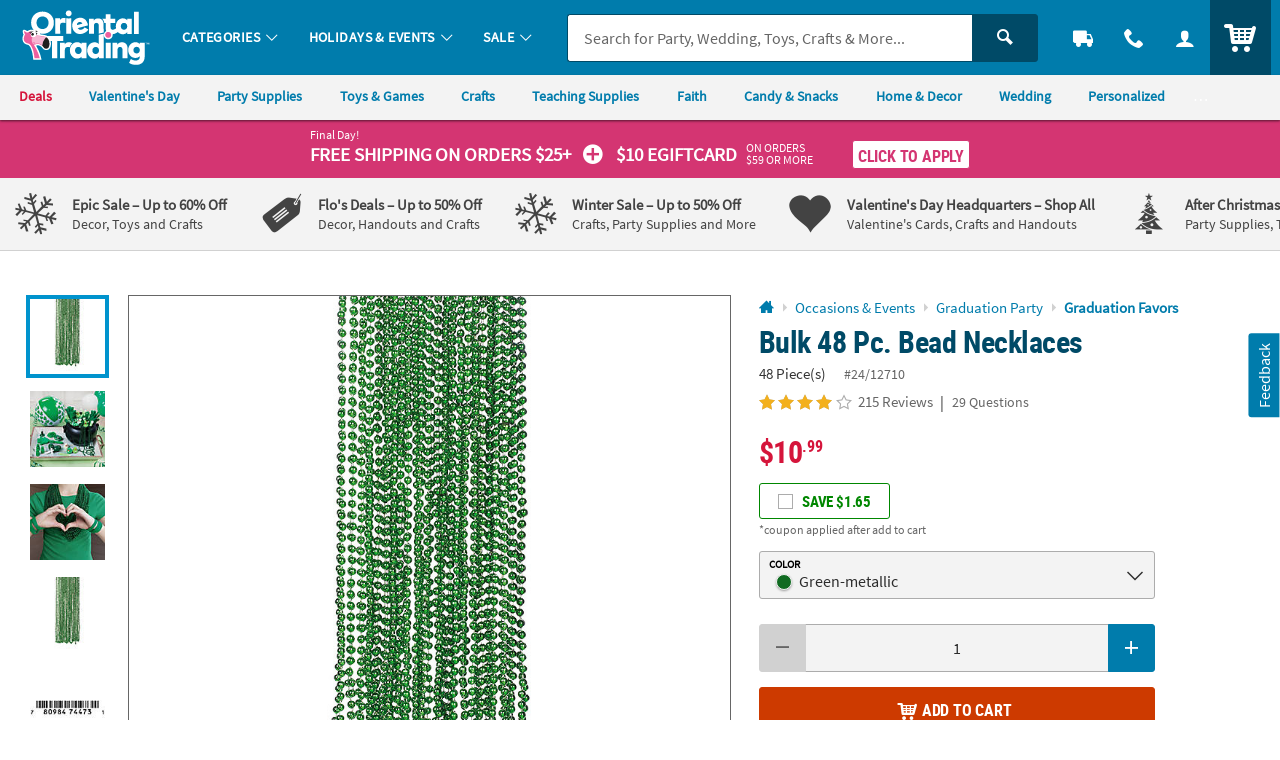

--- FILE ---
content_type: text/html;charset=UTF-8
request_url: https://www.orientaltrading.com/web/browse/product/24_12710/questions?keyword=&filter=&originalkeyword=&categoryId=&rd=&searchTarget=
body_size: 4229
content:

      <script>
        window.utag_data.domo = {"pinball":1,"arigato":false};
        console.log("Domo Arigato:", window.utag_data.domo);
      </script>
    






































<div class="js_load_turnto">

    <!--Q & A-->
    
        
            
                <div id="pdp_questions" class="c_pdp_page_section u_bdrT u_padVXXS@desktop">
                    <h2 class="o_hL u_txtGray5 u_lhf">
                        <a href="#" class="u_a p_toggler u_pointer u_block u_relative u_padVS u_padVM@mobile u_padRL@mobile" data-parent=".c_pdp_page_section" data-target=".c_pdp_page_section_content">                                
                            <span class="u_align_middle">
                                Questions &amp; Answers
                            </span>
                            <span class="p_toggler_hide c_qna_highlight u_align_middle u_padLXS">
                            
                                
                                    
                                
                                
                            
                                <span class="u_font4 u_txtGray4 u_align_middle u_txtS u_nowrap u_show@mobile">6 Questions</span>
                            </span>
                            <span class="u_absoluteR u_absolute_centerY u_marRXS">
                                <span class="icon_plus3 p_toggler_off" aria-hidden="true"></span>
                                <span class="icon_cross2 p_toggler_on u_none" aria-hidden="true"></span>
                            </span>
                        </a>
                    </h2>
                    <div class="c_pdp_page_section_content u_padTS u_marBL u_none">
                        






















                        <div id="questions_and_answers" data-likeQuestionURL="/web/reviews/likeQuestion"
                        data-dislikeQuestionURL="/dislikeQuestion" data-likeAnswerURL="/web/reviews/likeAnswer"
                        data-dislikeAnswerURL="/dislikeAnswer">
                    
                        <form id="new_question_form" aria-live="polite" method="post" class="p_fl_form p_add_question_form p_sort_questions"
                            action="/30-bulk-48-pc--green-metallic-plastic-bead-necklaces-a2-24_12710/customer_questions_and_answers.fltr" data-cm_cat="QA_SUBMITTED">
                            <div class="p_question_response"></div>
                            <input type="hidden" class="user_ip" name="user_ip" value="10.241.20.122" />
                            <input type="hidden" name="OTC_CSRFTOKEN" value="V1TF-IZ60-85IP-BGLT-TEO8-D7O5-A8YL-DHT0" />
                            <input type="hidden" class="sku_num" name="sku" value="24/12710" />
                            <input type="hidden" name="pg" value="" />
                            <input type="hidden" name="total_questions" value="29" />
                            <input type="hidden" name="cm_cat" value="QA_SUBMITTED" />
                            <input type="hidden" class="c_customer_id" name="customer_id" value="" />
                            <input type="hidden" class="c_customer_info c_customer_info_fname" name="customer_first_name"
                                value="">
                            <input type="hidden" class="c_customer_info c_customer_info_lname" name="customer_last_name"
                                value="">
                            <input type="hidden" class="c_customer_info c_customer_info_email" name="customer_email" value="">
                            <input type="hidden" name="error" value="false" />
                            <input type="hidden" name="question" value="" />
                            
                            <input type="hidden" name="keyword" value="" />
                            <input type="hidden" name="filter" value="" />
                            <input type="hidden" name="originalkeyword" value="" />
                            <input type="hidden" name="categoryId" value="" />
                            <input type="hidden" name="rd" value="" />
                            <input type="hidden" name="searchTarget" value="" />
                            <div class="u_marBXS">
                                <div class="o_input_group">
                                    <div class="o_input o_inputM o_input_dark  p_fl o_input_iconR p_clearable">
                                        <label for="new_question">Your Question</label>
                                        
                                        
                                        <input class="o_control p_search_questions" name="new_question" id="new_question" type="text"
                                            value="" placeholder="Your Question" data-searched=""
                                            data-url="/web/browse/product/24_12710/questions/search">

                                         
                                       <button type="button" class="o_input_icon o_btnNaked p_input_clear"
                                            aria-label="Clear Question" aria-controls="new_question">
                                            <span class="icon_cross2" aria-hidden="true"></span>
                                            </button>
                                    </div>
                                </div>
                    
                                <div class="u_marTXXS u_txtFine u_txtGray4">
                    
                                    <div class="p_question_add u_txtFine u_none">
                                        <div class="u_txtGray6 p_sub_message u_marBXS">Your question may be sent to fellow customers so ask
                                            as
                                            if you were asking a friend. Do not include HTML, links, references to other brands, pricing or
                                            contact info.</div>
                                        <div class="p_sub_error u_marBXS u_none u_padXS u_bgDanger u_txtWhite u_bold"></div>
                                        <div class="u_txtGray6 u_marBS">
                                            By submitting a question, you agree to our <a href="#" class="u_a p_slidal"
                                                data-url="/rest/content/otc/main/pdp/question_terms_and_conditions"><u>Terms
                                                    &amp; Conditions</u></a>
                                        </div>
                                    </div>
                                </div>
                            </div>
                    
                            <div class="p_question_no_add">
                                <div id="question_result_filters"
                                    class=" u_marBS u_padBXS@desktop u_padBXS@tablet u_padVS@mobile u_bdrB u_relative">
                                    <span
                                        class="u_txtFine u_uppercase u_font4 u_bold u_absolute_centerY u_absoluteL u_relative@mobileS u_block@mobile">
                                        29 questions
                                    </span>
                                    <div class="o_select o_selectS p_fl u_inline_block u_block@mobileS u_floatR u_no_float@mobileS">
                                        <label for="sort_questions">Sort By</label>
                                        <select class="o_control p_sort_questions" id="sort_questions" name="sort" data-phreplace="Sort By"
                                            data-cm_cat="QA_SORT_BY">
                                            
                                                <option value="MOST_COMMON_QUESTION" 
                                                    selected="selected">Most Common Question</option>
                                            
                                                <option value="MOST_RECENT_QUESTION" >Most Recent Question</option>
                                            
                                                <option value="MOST_ANSWERS" >Most Answers</option>
                                            
                                                <option value="OLDEST_QUESTION" >Oldest Question</option>
                                            
                                                <option value="FEWEST_ANSWER" >Fewest Answers</option>
                                            
                                                <option value="OLDEST_ANSWER" >Oldest Answer</option>
                                            
                                        </select>
                                    </div>
                                    <span class="u_clearfix"></span>
                                </div>
                            </div>
                    
                            <!-- for Accessibility -->
                            <button type="submit" class="u_sr_only">Submit</button>
                    
                        </form>
                    
                        <div id="question_results" class="u_none u_padBL">
                            <!-- Container for searched results -->
                        </div>
                    
                    
                        <!-- question list changes started -->
                        <div id="question_list" class="u_padBL">
                            
                                <div class="c_question u_bdrB u_padVM u_flex u_block@mobile u_marBS"
                                    data-questionid="4742688">
                                    <div class="c_question_like u_flex_grow_none u_floatL@mobile u_w_20@mobile u_padTXXS">
                    
                                        <button type="button"
                                            class="o_btn o_btnL o_btnLike u_block u_txt_center p_like p_like_question u_mw_100@mobile"
                                            data-questionid="4742688&sku=24_12660"
                                            aria-pressed="false">
                                            <span class="u_block icon_thumbs-up3 u_marBXXS" aria-hidden="true"></span>
                                            <span class="p_like_count u_block">
                                                29
                                                </span>
                                        </button>
                    
                                    </div>
                    
                                    <div class="c_question_details u_flex_grow_1 u_padLS@destkop u_padLXS@tablet">
                    
                                        <div class="u_floatL@mobile u_w_80@mobile">
                                            <div class="c_question_text u_txtGray5 o_hL o_hM@mobile u_marBXS">what is the length of these beads</div>
                                            <div class="c_question_user u_txtXXS u_marBS u_txtGray4">NaniPaaluhi67 |
                                                <span class="u_italic">March 30th, 2015</span></div>
                                        </div>
                    
                                        
                                            <!-- Answer list starts here -->
                                            <ul class="c_answer_list u_marBS u_padLS@mobile"
                                                data-answer_total="632" data-answer_max="10">
                                                
                                                    <li class="c_answer u_flex u_w_100 u_bdrL u_bdrHighlight u_padTXS c_answer_favorite u_bdrThicker u_marBS"
                                                        data-questionID="4742688" data-answerID="12594087"
                                                        data-isLast="">
                    
                    
                    
                                                        <div class="c_answer_like u_flex_grow_none u_padTXXS">
                                                            <button type="button"
                                                                class="o_btn o_btnM o_btnLike u_txt_center p_like p_like_answer"
                                                                aria-pressed="false"
                                                                data-answerid="12594087&sku=24_12660&isBestAnswer=true">
                                                                <span class="o_icon_off u_block icon_heart4 u_marBXXS" aria-hidden="true"></span>
                                                                <span class="o_icon_on u_block icon_heart3 u_marBXXS" aria-hidden="true"></span>
                    
                                                                <span class="p_like_count u_block u_bold">
                                                                    10</span>
                                                            </button>
                                                        </div>
                    
                                                        <div class="c_answer_details u_flex_grow_1 u_padLS">
                                                            <div class="c_answer_text u_marBXS">
                                                                <!-- ANSWER ID: 3; -->
                    
                                                                <span class="u_bold u_inline_block u_txtS u_txtXXS@mobile u_padRXS">
                                                                    BEST ANSWER:
                                                                </span>
                    
                                                                /etc/shells
                                                            </div>
                    
                                                            <!-- Answered user info starts. -->
                                                            
                                                                
                                                                    <div class="c_answer_user">
                                                                        <div class="c_question_user u_txtFine u_txtGray4">
                                                                             <span class="u_padHXXS">|</span>
                                                                            <span class="u_italic">June 28th, 2025</span>
                                                                            <span class="u_padHXXS u_hide@mobile">|</span>
                    
                                                                            <span class="u_block@mobile u_padTS@mobile">
                                                                                <a href="#"
                                                                                    class="u_a c_reply_trigger u_inline_block u_marRXS@mobile"
                                                                                    data-url="/web/browse/answerReplyForm?question_id=4742688&answer_id=12594087">
                                                                                    <span class="u_hide@mobile">
                                                                                        Reply
                                                                                    </span>
                                                                                    <span class="u_none u_inline@mobile u_align_middle">
                                                                                        <span
                                                                                            class="o_btn o_btn__in o_btnXS o_btnColor1">Reply</span>
                                                                                    </span>
                                                                                </a>
                                                                                <span class="u_padHXXS u_hide@mobile">|</span>
                    
                                                                                <a href="#"
                                                                                    class="u_a p_flag p_flag_answer p_slidal u_align_middle"
                                                                                    data-url="/web/browse/launch/inappropriate-modal?answerId=12594087"
                                                                                    data-answerID="12594087">
                                                                                    <u>Flag as Inappropriate</u>
                                                                                </a>
                                                                            </span>
                                                                        </div>
                                                                    </div>
                                                                    <!-- Answered user info ends. -->
                                                                    <div class="c_reply_response u_none"></div>
                    
                                                                    <!-- load the reply form -->
                                                                    <div class="c_reply_form"></div>
                                                                    
                                                                        <!-- display reply response -->
                                                                        <div class="c_see_more_replies u_marBS u_padTS@mobile">
                                                                            <a href="#"
                                                                                class="u_a p_load_more_replies u_bold u_txtXXS u_font4 u_txtM@mobile u_marVS@mobile u_txtColor2 "
                                                                                data-questionID="4742688"
                                                                                data-answerID="12594087"
                                                                                data-url="/web/browse/loadReplies">
                                                                                load more replies
                                                                            </a>
                                                                        </div>
                                                                    
                                                                
                                                                
                                                            
                                                        </div>
                                                    </li>
                                                
                                            </ul>
                                            
                                                <div class="c_see_more u_marBS">
                                                    <button type="button"
                                                        class="o_btn__link u_pad0 u_bold u_txtXS u_font4 u_txtM@mobile u_marBS@mobile u_txtColor2 p_load_more"
                                                        data-url="/web/browse/seeMoreAnswers" data-answerid="">
                                                        
                                                            
                                                                10 more answers
                                                            
                                                            
                                                        
                                                    </button>
                                                </div>
                                            
                                            <!-- Answer list ends here -->
                                        
                                        <div class="c_answer_response u_none"></div>
                    
                                        <form class="c_answer_question p_fl_form js_answer_question_4742688 u_none"
                                            action="/web/reviews/submitAnswer"
                                            data-url="/web/browse/product/24_12660/review/staticcontent/answer_confirm"
                                            style="display:none;">
                                            <input type="hidden" class="user_ip" name="user_ip" value="10.241.20.122" />
                                            <input type="hidden" name="question_id" value="4742688" />
                    
                                            <input type="hidden" class="c_customer_id" name="customer_id" value="" />
                                            <input type="hidden" class="c_customer_info c_customer_info_fname" name="customer_first_name"
                                                value="">
                                            <input type="hidden" class="c_customer_info c_customer_info_lname" name="customer_last_name"
                                                value="">
                                            <input type="hidden" class="c_customer_info c_customer_info_email" name="customer_email"
                                                value="">
                    
                                            <input type="hidden" name="error" value="false" />
                    
                                            <div class="o_input o_inputM o_input_dark u_marBS p_fl p_maxlength" data-maxcount="500"
                                                data-maxmessage="500 Character Max">
                                                <label for="answer_0">Your Answer</label>
                                                <textarea class="o_control" style="resize: none; min-height: 10em; height: 150px;"
                                                    maxlength="500" type="text" id="answer_0" name="answer"
                                                    placeholder="Your Answer"></textarea>
                                                <div class="p_maxlength_message u_floatR" style="margin-top: 1px">500 Character Max</div>
                                            </div>
                    
                                            <div class="o_grid o_grid__col2 o_grid__col1@mobile o_grid__gapS u_w_100">
                                                <div>
                                                    <div class="u_txtFine">Do not include HTML, links, references to other stores, pricing
                                                        or contact info.</div>
                                                </div>
                                                <div>
                                                    <button type="submit"
                                                        class="c_answer_submit o_btn o_btn__in u_w_100@mobile o_btnColor1 o_btnS u_floatR@desktop u_floatR@tablet u_no_float u_marBS@mobile">Submit</button>
                                                    <button type="button"
                                                        class="c_answer_cancel o_btn o_btn__in u_w_100@mobile o_btnColor1KO o_btnS u_floatR@desktop u_floatR@tablet u_no_float u_marRXS@desktop u_marRXS@tablet p_toggler"
                                                        data-target=".js_answer_question_4742688">Cancel</button>
                                                </div>
                                            </div>
                                        </form>
                    
                    
                                        <div class="c_answer_interact js_answer_question_4742688">
                                            <button type="button"
                                                class="o_btn o_btn__in u_w_100@mobile o_btnS o_btnColor1 u_marRXS u_marBS@mobile p_toggler"
                                                data-target=".js_answer_question_4742688">
                                                <span class="o_btn__iconL icon_pencil2" aria-hidden="true"></span> Add Your Answer
                                            </button>
                                        </div>
                    
                                        <span class="u_clearfix"></span>
                    
                                    </div>
                    
                                </div>
                    
                            
                                <div class="c_question u_bdrB u_padVM u_flex u_block@mobile u_marBS"
                                    data-questionid="4757483">
                                    <div class="c_question_like u_flex_grow_none u_floatL@mobile u_w_20@mobile u_padTXXS">
                    
                                        <button type="button"
                                            class="o_btn o_btnL o_btnLike u_block u_txt_center p_like p_like_question u_mw_100@mobile"
                                            data-questionid="4757483&sku=24_12660"
                                            aria-pressed="false">
                                            <span class="u_block icon_thumbs-up3 u_marBXXS" aria-hidden="true"></span>
                                            <span class="p_like_count u_block">
                                                8
                                                </span>
                                        </button>
                    
                                    </div>
                    
                                    <div class="c_question_details u_flex_grow_1 u_padLS@destkop u_padLXS@tablet">
                    
                                        <div class="u_floatL@mobile u_w_80@mobile">
                                            <div class="c_question_text u_txtGray5 o_hL o_hM@mobile u_marBXS">I can buy six dozen beads (72 necklaces) from Amazon for about $11. Do you offer a bulk price?</div>
                                            <div class="c_question_user u_txtXXS u_marBS u_txtGray4">Jon21 |
                                                <span class="u_italic">February 20th, 2019</span></div>
                                        </div>
                    
                                        
                                            <!-- Answer list starts here -->
                                            <ul class="c_answer_list u_marBS u_padLS@mobile"
                                                data-answer_total="214" data-answer_max="10">
                                                
                                                    <li class="c_answer u_flex u_w_100 u_bdrL u_bdrHighlight u_padTXS c_answer_favorite u_bdrThicker u_marBS"
                                                        data-questionID="4757483" data-answerID="12593624"
                                                        data-isLast="">
                    
                    
                    
                                                        <div class="c_answer_like u_flex_grow_none u_padTXXS">
                                                            <button type="button"
                                                                class="o_btn o_btnM o_btnLike u_txt_center p_like p_like_answer"
                                                                aria-pressed="false"
                                                                data-answerid="12593624&sku=24_12660&isBestAnswer=true">
                                                                <span class="o_icon_off u_block icon_heart4 u_marBXXS" aria-hidden="true"></span>
                                                                <span class="o_icon_on u_block icon_heart3 u_marBXXS" aria-hidden="true"></span>
                    
                                                                <span class="p_like_count u_block u_bold">
                                                                    1</span>
                                                            </button>
                                                        </div>
                    
                                                        <div class="c_answer_details u_flex_grow_1 u_padLS">
                                                            <div class="c_answer_text u_marBXS">
                                                                <!-- ANSWER ID: 3; -->
                    
                                                                <span class="u_bold u_inline_block u_txtS u_txtXXS@mobile u_padRXS">
                                                                    BEST ANSWER:
                                                                </span>
                    
                                                                /etc/shells
                                                            </div>
                    
                                                            <!-- Answered user info starts. -->
                                                            
                                                                
                                                                    <div class="c_answer_user">
                                                                        <div class="c_question_user u_txtFine u_txtGray4">
                                                                             <span class="u_padHXXS">|</span>
                                                                            <span class="u_italic">June 28th, 2025</span>
                                                                            <span class="u_padHXXS u_hide@mobile">|</span>
                    
                                                                            <span class="u_block@mobile u_padTS@mobile">
                                                                                <a href="#"
                                                                                    class="u_a c_reply_trigger u_inline_block u_marRXS@mobile"
                                                                                    data-url="/web/browse/answerReplyForm?question_id=4757483&answer_id=12593624">
                                                                                    <span class="u_hide@mobile">
                                                                                        Reply
                                                                                    </span>
                                                                                    <span class="u_none u_inline@mobile u_align_middle">
                                                                                        <span
                                                                                            class="o_btn o_btn__in o_btnXS o_btnColor1">Reply</span>
                                                                                    </span>
                                                                                </a>
                                                                                <span class="u_padHXXS u_hide@mobile">|</span>
                    
                                                                                <a href="#"
                                                                                    class="u_a p_flag p_flag_answer p_slidal u_align_middle"
                                                                                    data-url="/web/browse/launch/inappropriate-modal?answerId=12593624"
                                                                                    data-answerID="12593624">
                                                                                    <u>Flag as Inappropriate</u>
                                                                                </a>
                                                                            </span>
                                                                        </div>
                                                                    </div>
                                                                    <!-- Answered user info ends. -->
                                                                    <div class="c_reply_response u_none"></div>
                    
                                                                    <!-- load the reply form -->
                                                                    <div class="c_reply_form"></div>
                                                                    
                                                                
                                                                
                                                            
                                                        </div>
                                                    </li>
                                                
                                            </ul>
                                            
                                                <div class="c_see_more u_marBS">
                                                    <button type="button"
                                                        class="o_btn__link u_pad0 u_bold u_txtXS u_font4 u_txtM@mobile u_marBS@mobile u_txtColor2 p_load_more"
                                                        data-url="/web/browse/seeMoreAnswers" data-answerid="">
                                                        
                                                            
                                                                10 more answers
                                                            
                                                            
                                                        
                                                    </button>
                                                </div>
                                            
                                            <!-- Answer list ends here -->
                                        
                                        <div class="c_answer_response u_none"></div>
                    
                                        <form class="c_answer_question p_fl_form js_answer_question_4757483 u_none"
                                            action="/web/reviews/submitAnswer"
                                            data-url="/web/browse/product/24_12660/review/staticcontent/answer_confirm"
                                            style="display:none;">
                                            <input type="hidden" class="user_ip" name="user_ip" value="10.241.20.122" />
                                            <input type="hidden" name="question_id" value="4757483" />
                    
                                            <input type="hidden" class="c_customer_id" name="customer_id" value="" />
                                            <input type="hidden" class="c_customer_info c_customer_info_fname" name="customer_first_name"
                                                value="">
                                            <input type="hidden" class="c_customer_info c_customer_info_lname" name="customer_last_name"
                                                value="">
                                            <input type="hidden" class="c_customer_info c_customer_info_email" name="customer_email"
                                                value="">
                    
                                            <input type="hidden" name="error" value="false" />
                    
                                            <div class="o_input o_inputM o_input_dark u_marBS p_fl p_maxlength" data-maxcount="500"
                                                data-maxmessage="500 Character Max">
                                                <label for="answer_1">Your Answer</label>
                                                <textarea class="o_control" style="resize: none; min-height: 10em; height: 150px;"
                                                    maxlength="500" type="text" id="answer_1" name="answer"
                                                    placeholder="Your Answer"></textarea>
                                                <div class="p_maxlength_message u_floatR" style="margin-top: 1px">500 Character Max</div>
                                            </div>
                    
                                            <div class="o_grid o_grid__col2 o_grid__col1@mobile o_grid__gapS u_w_100">
                                                <div>
                                                    <div class="u_txtFine">Do not include HTML, links, references to other stores, pricing
                                                        or contact info.</div>
                                                </div>
                                                <div>
                                                    <button type="submit"
                                                        class="c_answer_submit o_btn o_btn__in u_w_100@mobile o_btnColor1 o_btnS u_floatR@desktop u_floatR@tablet u_no_float u_marBS@mobile">Submit</button>
                                                    <button type="button"
                                                        class="c_answer_cancel o_btn o_btn__in u_w_100@mobile o_btnColor1KO o_btnS u_floatR@desktop u_floatR@tablet u_no_float u_marRXS@desktop u_marRXS@tablet p_toggler"
                                                        data-target=".js_answer_question_4757483">Cancel</button>
                                                </div>
                                            </div>
                                        </form>
                    
                    
                                        <div class="c_answer_interact js_answer_question_4757483">
                                            <button type="button"
                                                class="o_btn o_btn__in u_w_100@mobile o_btnS o_btnColor1 u_marRXS u_marBS@mobile p_toggler"
                                                data-target=".js_answer_question_4757483">
                                                <span class="o_btn__iconL icon_pencil2" aria-hidden="true"></span> Add Your Answer
                                            </button>
                                        </div>
                    
                                        <span class="u_clearfix"></span>
                    
                                    </div>
                    
                                </div>
                    
                            
                                <div class="c_question u_bdrB u_padVM u_flex u_block@mobile u_marBS"
                                    data-questionid="4718530">
                                    <div class="c_question_like u_flex_grow_none u_floatL@mobile u_w_20@mobile u_padTXXS">
                    
                                        <button type="button"
                                            class="o_btn o_btnL o_btnLike u_block u_txt_center p_like p_like_question u_mw_100@mobile"
                                            data-questionid="4718530&sku=13761545"
                                            aria-pressed="false">
                                            <span class="u_block icon_thumbs-up3 u_marBXXS" aria-hidden="true"></span>
                                            <span class="p_like_count u_block">
                                                1
                                                </span>
                                        </button>
                    
                                    </div>
                    
                                    <div class="c_question_details u_flex_grow_1 u_padLS@destkop u_padLXS@tablet">
                    
                                        <div class="u_floatL@mobile u_w_80@mobile">
                                            <div class="c_question_text u_txtGray5 o_hL o_hM@mobile u_marBXS">I would like to order the orange and gold beads as shown in choices, are the orange beads available?</div>
                                            <div class="c_question_user u_txtXXS u_marBS u_txtGray4">AMP2018 |
                                                <span class="u_italic">October 8th, 2018</span></div>
                                        </div>
                    
                                        
                                            <!-- Answer list starts here -->
                                            <ul class="c_answer_list u_marBS u_padLS@mobile"
                                                data-answer_total="5" data-answer_max="10">
                                                
                                                    <li class="c_answer u_flex u_w_100 u_bdrL u_bdrHighlight u_padTXS c_answer_favorite u_bdrThicker u_marBS"
                                                        data-questionID="4718530" data-answerID="12595375"
                                                        data-isLast="">
                    
                    
                    
                                                        <div class="c_answer_like u_flex_grow_none u_padTXXS">
                                                            <button type="button"
                                                                class="o_btn o_btnM o_btnLike u_txt_center p_like p_like_answer"
                                                                aria-pressed="false"
                                                                data-answerid="12595375&sku=13761545&isBestAnswer=true">
                                                                <span class="o_icon_off u_block icon_heart4 u_marBXXS" aria-hidden="true"></span>
                                                                <span class="o_icon_on u_block icon_heart3 u_marBXXS" aria-hidden="true"></span>
                    
                                                                <span class="p_like_count u_block u_bold">
                                                                    1</span>
                                                            </button>
                                                        </div>
                    
                                                        <div class="c_answer_details u_flex_grow_1 u_padLS">
                                                            <div class="c_answer_text u_marBXS">
                                                                <!-- ANSWER ID: 3; -->
                    
                                                                <span class="u_bold u_inline_block u_txtS u_txtXXS@mobile u_padRXS">
                                                                    BEST ANSWER:
                                                                </span>
                    
                                                                1
                                                            </div>
                    
                                                            <!-- Answered user info starts. -->
                                                            
                                                                
                                                                    <div class="c_answer_user">
                                                                        <div class="c_question_user u_txtFine u_txtGray4">
                                                                             <span class="u_padHXXS">|</span>
                                                                            <span class="u_italic">June 28th, 2025</span>
                                                                            <span class="u_padHXXS u_hide@mobile">|</span>
                    
                                                                            <span class="u_block@mobile u_padTS@mobile">
                                                                                <a href="#"
                                                                                    class="u_a c_reply_trigger u_inline_block u_marRXS@mobile"
                                                                                    data-url="/web/browse/answerReplyForm?question_id=4718530&answer_id=12595375">
                                                                                    <span class="u_hide@mobile">
                                                                                        Reply
                                                                                    </span>
                                                                                    <span class="u_none u_inline@mobile u_align_middle">
                                                                                        <span
                                                                                            class="o_btn o_btn__in o_btnXS o_btnColor1">Reply</span>
                                                                                    </span>
                                                                                </a>
                                                                                <span class="u_padHXXS u_hide@mobile">|</span>
                    
                                                                                <a href="#"
                                                                                    class="u_a p_flag p_flag_answer p_slidal u_align_middle"
                                                                                    data-url="/web/browse/launch/inappropriate-modal?answerId=12595375"
                                                                                    data-answerID="12595375">
                                                                                    <u>Flag as Inappropriate</u>
                                                                                </a>
                                                                            </span>
                                                                        </div>
                                                                    </div>
                                                                    <!-- Answered user info ends. -->
                                                                    <div class="c_reply_response u_none"></div>
                    
                                                                    <!-- load the reply form -->
                                                                    <div class="c_reply_form"></div>
                                                                    
                                                                
                                                                
                                                            
                                                        </div>
                                                    </li>
                                                
                                            </ul>
                                            
                                                <div class="c_see_more u_marBS">
                                                    <button type="button"
                                                        class="o_btn__link u_pad0 u_bold u_txtXS u_font4 u_txtM@mobile u_marBS@mobile u_txtColor2 p_load_more"
                                                        data-url="/web/browse/seeMoreAnswers" data-answerid="">
                                                        
                                                            
                                                            
                                                                4 more answers
                                                            
                                                        
                                                    </button>
                                                </div>
                                            
                                            <!-- Answer list ends here -->
                                        
                                        <div class="c_answer_response u_none"></div>
                    
                                        <form class="c_answer_question p_fl_form js_answer_question_4718530 u_none"
                                            action="/web/reviews/submitAnswer"
                                            data-url="/web/browse/product/13761545/review/staticcontent/answer_confirm"
                                            style="display:none;">
                                            <input type="hidden" class="user_ip" name="user_ip" value="10.241.20.122" />
                                            <input type="hidden" name="question_id" value="4718530" />
                    
                                            <input type="hidden" class="c_customer_id" name="customer_id" value="" />
                                            <input type="hidden" class="c_customer_info c_customer_info_fname" name="customer_first_name"
                                                value="">
                                            <input type="hidden" class="c_customer_info c_customer_info_lname" name="customer_last_name"
                                                value="">
                                            <input type="hidden" class="c_customer_info c_customer_info_email" name="customer_email"
                                                value="">
                    
                                            <input type="hidden" name="error" value="false" />
                    
                                            <div class="o_input o_inputM o_input_dark u_marBS p_fl p_maxlength" data-maxcount="500"
                                                data-maxmessage="500 Character Max">
                                                <label for="answer_2">Your Answer</label>
                                                <textarea class="o_control" style="resize: none; min-height: 10em; height: 150px;"
                                                    maxlength="500" type="text" id="answer_2" name="answer"
                                                    placeholder="Your Answer"></textarea>
                                                <div class="p_maxlength_message u_floatR" style="margin-top: 1px">500 Character Max</div>
                                            </div>
                    
                                            <div class="o_grid o_grid__col2 o_grid__col1@mobile o_grid__gapS u_w_100">
                                                <div>
                                                    <div class="u_txtFine">Do not include HTML, links, references to other stores, pricing
                                                        or contact info.</div>
                                                </div>
                                                <div>
                                                    <button type="submit"
                                                        class="c_answer_submit o_btn o_btn__in u_w_100@mobile o_btnColor1 o_btnS u_floatR@desktop u_floatR@tablet u_no_float u_marBS@mobile">Submit</button>
                                                    <button type="button"
                                                        class="c_answer_cancel o_btn o_btn__in u_w_100@mobile o_btnColor1KO o_btnS u_floatR@desktop u_floatR@tablet u_no_float u_marRXS@desktop u_marRXS@tablet p_toggler"
                                                        data-target=".js_answer_question_4718530">Cancel</button>
                                                </div>
                                            </div>
                                        </form>
                    
                    
                                        <div class="c_answer_interact js_answer_question_4718530">
                                            <button type="button"
                                                class="o_btn o_btn__in u_w_100@mobile o_btnS o_btnColor1 u_marRXS u_marBS@mobile p_toggler"
                                                data-target=".js_answer_question_4718530">
                                                <span class="o_btn__iconL icon_pencil2" aria-hidden="true"></span> Add Your Answer
                                            </button>
                                        </div>
                    
                                        <span class="u_clearfix"></span>
                    
                                    </div>
                    
                                </div>
                    
                            
                                <div class="c_question u_bdrB u_padVM u_flex u_block@mobile u_marBS"
                                    data-questionid="4729108">
                                    <div class="c_question_like u_flex_grow_none u_floatL@mobile u_w_20@mobile u_padTXXS">
                    
                                        <button type="button"
                                            class="o_btn o_btnL o_btnLike u_block u_txt_center p_like p_like_question u_mw_100@mobile"
                                            data-questionid="4729108&sku=24_12700"
                                            aria-pressed="false">
                                            <span class="u_block icon_thumbs-up3 u_marBXXS" aria-hidden="true"></span>
                                            <span class="p_like_count u_block">
                                                1
                                                </span>
                                        </button>
                    
                                    </div>
                    
                                    <div class="c_question_details u_flex_grow_1 u_padLS@destkop u_padLXS@tablet">
                    
                                        <div class="u_floatL@mobile u_w_80@mobile">
                                            <div class="c_question_text u_txtGray5 o_hL o_hM@mobile u_marBXS">Hi,
I need a price for 1000 orange beaded necklaces. Can you please tell me the cost and availability to ship them to Cary, NC USA?
Thank you,
Donald Bargy</div>
                                            <div class="c_question_user u_txtXXS u_marBS u_txtGray4">dbargy13 |
                                                <span class="u_italic">December 11th, 2017</span></div>
                                        </div>
                    
                                        
                                            <!-- Answer list starts here -->
                                            <ul class="c_answer_list u_marBS u_padLS@mobile"
                                                data-answer_total="12" data-answer_max="10">
                                                
                                                    <li class="c_answer u_flex u_w_100 u_bdrL u_bdrHighlight u_padTXS c_answer_favorite u_bdrThicker u_marBS"
                                                        data-questionID="4729108" data-answerID="6993628"
                                                        data-isLast="">
                    
                    
                    
                                                        <div class="c_answer_like u_flex_grow_none u_padTXXS">
                                                            <button type="button"
                                                                class="o_btn o_btnM o_btnLike u_txt_center p_like p_like_answer"
                                                                aria-pressed="false"
                                                                data-answerid="6993628&sku=24_12700&isBestAnswer=true">
                                                                <span class="o_icon_off u_block icon_heart4 u_marBXXS" aria-hidden="true"></span>
                                                                <span class="o_icon_on u_block icon_heart3 u_marBXXS" aria-hidden="true"></span>
                    
                                                                <span class="p_like_count u_block u_bold">
                                                                    1</span>
                                                            </button>
                                                        </div>
                    
                                                        <div class="c_answer_details u_flex_grow_1 u_padLS">
                                                            <div class="c_answer_text u_marBXS">
                                                                <!-- ANSWER ID: 3; -->
                    
                                                                <span class="u_bold u_inline_block u_txtS u_txtXXS@mobile u_padRXS">
                                                                    BEST ANSWER:
                                                                </span>
                    
                                                                These beads are currently on sale for $8.99 per unit until January 1, 2018. 21 units of 4dz would be a cost of $188.79 for the necklaces. Shipping information can be calculated through this link http://www.orientaltrading.com/web/help/subHelpOne?helpDisplay=shipping4.jsp&lastVistedBrand=otc.
                                                            </div>
                    
                                                            <!-- Answered user info starts. -->
                                                            
                                                                
                                                                    <div class="c_answer_user">
                                                                        <div class="c_question_user u_txtFine u_txtGray4">
                                                                            OTCCustomerCareCenter <span class="u_padHXXS">|</span>
                                                                            <span class="u_italic">December 12th, 2017</span>
                                                                            <span class="u_padHXXS u_hide@mobile">|</span>
                    
                                                                            <span class="u_block@mobile u_padTS@mobile">
                                                                                <a href="#"
                                                                                    class="u_a c_reply_trigger u_inline_block u_marRXS@mobile"
                                                                                    data-url="/web/browse/answerReplyForm?question_id=4729108&answer_id=6993628">
                                                                                    <span class="u_hide@mobile">
                                                                                        Reply
                                                                                    </span>
                                                                                    <span class="u_none u_inline@mobile u_align_middle">
                                                                                        <span
                                                                                            class="o_btn o_btn__in o_btnXS o_btnColor1">Reply</span>
                                                                                    </span>
                                                                                </a>
                                                                                <span class="u_padHXXS u_hide@mobile">|</span>
                    
                                                                                <a href="#"
                                                                                    class="u_a p_flag p_flag_answer p_slidal u_align_middle"
                                                                                    data-url="/web/browse/launch/inappropriate-modal?answerId=6993628"
                                                                                    data-answerID="6993628">
                                                                                    <u>Flag as Inappropriate</u>
                                                                                </a>
                                                                            </span>
                                                                        </div>
                                                                    </div>
                                                                    <!-- Answered user info ends. -->
                                                                    <div class="c_reply_response u_none"></div>
                    
                                                                    <!-- load the reply form -->
                                                                    <div class="c_reply_form"></div>
                                                                    
                                                                
                                                                
                                                            
                                                        </div>
                                                    </li>
                                                
                                            </ul>
                                            
                                                <div class="c_see_more u_marBS">
                                                    <button type="button"
                                                        class="o_btn__link u_pad0 u_bold u_txtXS u_font4 u_txtM@mobile u_marBS@mobile u_txtColor2 p_load_more"
                                                        data-url="/web/browse/seeMoreAnswers" data-answerid="">
                                                        
                                                            
                                                                10 more answers
                                                            
                                                            
                                                        
                                                    </button>
                                                </div>
                                            
                                            <!-- Answer list ends here -->
                                        
                                        <div class="c_answer_response u_none"></div>
                    
                                        <form class="c_answer_question p_fl_form js_answer_question_4729108 u_none"
                                            action="/web/reviews/submitAnswer"
                                            data-url="/web/browse/product/24_12700/review/staticcontent/answer_confirm"
                                            style="display:none;">
                                            <input type="hidden" class="user_ip" name="user_ip" value="10.241.20.122" />
                                            <input type="hidden" name="question_id" value="4729108" />
                    
                                            <input type="hidden" class="c_customer_id" name="customer_id" value="" />
                                            <input type="hidden" class="c_customer_info c_customer_info_fname" name="customer_first_name"
                                                value="">
                                            <input type="hidden" class="c_customer_info c_customer_info_lname" name="customer_last_name"
                                                value="">
                                            <input type="hidden" class="c_customer_info c_customer_info_email" name="customer_email"
                                                value="">
                    
                                            <input type="hidden" name="error" value="false" />
                    
                                            <div class="o_input o_inputM o_input_dark u_marBS p_fl p_maxlength" data-maxcount="500"
                                                data-maxmessage="500 Character Max">
                                                <label for="answer_3">Your Answer</label>
                                                <textarea class="o_control" style="resize: none; min-height: 10em; height: 150px;"
                                                    maxlength="500" type="text" id="answer_3" name="answer"
                                                    placeholder="Your Answer"></textarea>
                                                <div class="p_maxlength_message u_floatR" style="margin-top: 1px">500 Character Max</div>
                                            </div>
                    
                                            <div class="o_grid o_grid__col2 o_grid__col1@mobile o_grid__gapS u_w_100">
                                                <div>
                                                    <div class="u_txtFine">Do not include HTML, links, references to other stores, pricing
                                                        or contact info.</div>
                                                </div>
                                                <div>
                                                    <button type="submit"
                                                        class="c_answer_submit o_btn o_btn__in u_w_100@mobile o_btnColor1 o_btnS u_floatR@desktop u_floatR@tablet u_no_float u_marBS@mobile">Submit</button>
                                                    <button type="button"
                                                        class="c_answer_cancel o_btn o_btn__in u_w_100@mobile o_btnColor1KO o_btnS u_floatR@desktop u_floatR@tablet u_no_float u_marRXS@desktop u_marRXS@tablet p_toggler"
                                                        data-target=".js_answer_question_4729108">Cancel</button>
                                                </div>
                                            </div>
                                        </form>
                    
                    
                                        <div class="c_answer_interact js_answer_question_4729108">
                                            <button type="button"
                                                class="o_btn o_btn__in u_w_100@mobile o_btnS o_btnColor1 u_marRXS u_marBS@mobile p_toggler"
                                                data-target=".js_answer_question_4729108">
                                                <span class="o_btn__iconL icon_pencil2" aria-hidden="true"></span> Add Your Answer
                                            </button>
                                        </div>
                    
                                        <span class="u_clearfix"></span>
                    
                                    </div>
                    
                                </div>
                    
                            
                                <div class="c_question u_bdrB u_padVM u_flex u_block@mobile u_marBS"
                                    data-questionid="4729110">
                                    <div class="c_question_like u_flex_grow_none u_floatL@mobile u_w_20@mobile u_padTXXS">
                    
                                        <button type="button"
                                            class="o_btn o_btnL o_btnLike u_block u_txt_center p_like p_like_question u_mw_100@mobile"
                                            data-questionid="4729110&sku=24_12750"
                                            aria-pressed="false">
                                            <span class="u_block icon_thumbs-up3 u_marBXXS" aria-hidden="true"></span>
                                            <span class="p_like_count u_block">
                                                1
                                                </span>
                                        </button>
                    
                                    </div>
                    
                                    <div class="c_question_details u_flex_grow_1 u_padLS@destkop u_padLXS@tablet">
                    
                                        <div class="u_floatL@mobile u_w_80@mobile">
                                            <div class="c_question_text u_txtGray5 o_hL o_hM@mobile u_marBXS">Do you ship to Australia?</div>
                                            <div class="c_question_user u_txtXXS u_marBS u_txtGray4">MarjorieS |
                                                <span class="u_italic">July 30th, 2016</span></div>
                                        </div>
                    
                                        
                                            <!-- Answer list starts here -->
                                            <ul class="c_answer_list u_marBS u_padLS@mobile"
                                                data-answer_total="10" data-answer_max="10">
                                                
                                                    <li class="c_answer u_flex u_w_100 u_bdrL u_bdrHighlight u_padTXS c_answer_favorite u_bdrThicker u_marBS"
                                                        data-questionID="4729110" data-answerID="12595378"
                                                        data-isLast="">
                    
                    
                    
                                                        <div class="c_answer_like u_flex_grow_none u_padTXXS">
                                                            <button type="button"
                                                                class="o_btn o_btnM o_btnLike u_txt_center p_like p_like_answer"
                                                                aria-pressed="false"
                                                                data-answerid="12595378&sku=24_12750&isBestAnswer=true">
                                                                <span class="o_icon_off u_block icon_heart4 u_marBXXS" aria-hidden="true"></span>
                                                                <span class="o_icon_on u_block icon_heart3 u_marBXXS" aria-hidden="true"></span>
                    
                                                                <span class="p_like_count u_block u_bold">
                                                                    1</span>
                                                            </button>
                                                        </div>
                    
                                                        <div class="c_answer_details u_flex_grow_1 u_padLS">
                                                            <div class="c_answer_text u_marBXS">
                                                                <!-- ANSWER ID: 3; -->
                    
                                                                <span class="u_bold u_inline_block u_txtS u_txtXXS@mobile u_padRXS">
                                                                    BEST ANSWER:
                                                                </span>
                    
                                                                1
                                                            </div>
                    
                                                            <!-- Answered user info starts. -->
                                                            
                                                                
                                                                    <div class="c_answer_user">
                                                                        <div class="c_question_user u_txtFine u_txtGray4">
                                                                             <span class="u_padHXXS">|</span>
                                                                            <span class="u_italic">June 28th, 2025</span>
                                                                            <span class="u_padHXXS u_hide@mobile">|</span>
                    
                                                                            <span class="u_block@mobile u_padTS@mobile">
                                                                                <a href="#"
                                                                                    class="u_a c_reply_trigger u_inline_block u_marRXS@mobile"
                                                                                    data-url="/web/browse/answerReplyForm?question_id=4729110&answer_id=12595378">
                                                                                    <span class="u_hide@mobile">
                                                                                        Reply
                                                                                    </span>
                                                                                    <span class="u_none u_inline@mobile u_align_middle">
                                                                                        <span
                                                                                            class="o_btn o_btn__in o_btnXS o_btnColor1">Reply</span>
                                                                                    </span>
                                                                                </a>
                                                                                <span class="u_padHXXS u_hide@mobile">|</span>
                    
                                                                                <a href="#"
                                                                                    class="u_a p_flag p_flag_answer p_slidal u_align_middle"
                                                                                    data-url="/web/browse/launch/inappropriate-modal?answerId=12595378"
                                                                                    data-answerID="12595378">
                                                                                    <u>Flag as Inappropriate</u>
                                                                                </a>
                                                                            </span>
                                                                        </div>
                                                                    </div>
                                                                    <!-- Answered user info ends. -->
                                                                    <div class="c_reply_response u_none"></div>
                    
                                                                    <!-- load the reply form -->
                                                                    <div class="c_reply_form"></div>
                                                                    
                                                                
                                                                
                                                            
                                                        </div>
                                                    </li>
                                                
                                            </ul>
                                            
                                                <div class="c_see_more u_marBS">
                                                    <button type="button"
                                                        class="o_btn__link u_pad0 u_bold u_txtXS u_font4 u_txtM@mobile u_marBS@mobile u_txtColor2 p_load_more"
                                                        data-url="/web/browse/seeMoreAnswers" data-answerid="">
                                                        
                                                            
                                                                10 more answers
                                                            
                                                            
                                                        
                                                    </button>
                                                </div>
                                            
                                            <!-- Answer list ends here -->
                                        
                                        <div class="c_answer_response u_none"></div>
                    
                                        <form class="c_answer_question p_fl_form js_answer_question_4729110 u_none"
                                            action="/web/reviews/submitAnswer"
                                            data-url="/web/browse/product/24_12750/review/staticcontent/answer_confirm"
                                            style="display:none;">
                                            <input type="hidden" class="user_ip" name="user_ip" value="10.241.20.122" />
                                            <input type="hidden" name="question_id" value="4729110" />
                    
                                            <input type="hidden" class="c_customer_id" name="customer_id" value="" />
                                            <input type="hidden" class="c_customer_info c_customer_info_fname" name="customer_first_name"
                                                value="">
                                            <input type="hidden" class="c_customer_info c_customer_info_lname" name="customer_last_name"
                                                value="">
                                            <input type="hidden" class="c_customer_info c_customer_info_email" name="customer_email"
                                                value="">
                    
                                            <input type="hidden" name="error" value="false" />
                    
                                            <div class="o_input o_inputM o_input_dark u_marBS p_fl p_maxlength" data-maxcount="500"
                                                data-maxmessage="500 Character Max">
                                                <label for="answer_4">Your Answer</label>
                                                <textarea class="o_control" style="resize: none; min-height: 10em; height: 150px;"
                                                    maxlength="500" type="text" id="answer_4" name="answer"
                                                    placeholder="Your Answer"></textarea>
                                                <div class="p_maxlength_message u_floatR" style="margin-top: 1px">500 Character Max</div>
                                            </div>
                    
                                            <div class="o_grid o_grid__col2 o_grid__col1@mobile o_grid__gapS u_w_100">
                                                <div>
                                                    <div class="u_txtFine">Do not include HTML, links, references to other stores, pricing
                                                        or contact info.</div>
                                                </div>
                                                <div>
                                                    <button type="submit"
                                                        class="c_answer_submit o_btn o_btn__in u_w_100@mobile o_btnColor1 o_btnS u_floatR@desktop u_floatR@tablet u_no_float u_marBS@mobile">Submit</button>
                                                    <button type="button"
                                                        class="c_answer_cancel o_btn o_btn__in u_w_100@mobile o_btnColor1KO o_btnS u_floatR@desktop u_floatR@tablet u_no_float u_marRXS@desktop u_marRXS@tablet p_toggler"
                                                        data-target=".js_answer_question_4729110">Cancel</button>
                                                </div>
                                            </div>
                                        </form>
                    
                    
                                        <div class="c_answer_interact js_answer_question_4729110">
                                            <button type="button"
                                                class="o_btn o_btn__in u_w_100@mobile o_btnS o_btnColor1 u_marRXS u_marBS@mobile p_toggler"
                                                data-target=".js_answer_question_4729110">
                                                <span class="o_btn__iconL icon_pencil2" aria-hidden="true"></span> Add Your Answer
                                            </button>
                                        </div>
                    
                                        <span class="u_clearfix"></span>
                    
                                    </div>
                    
                                </div>
                    
                            
                                <div class="c_question u_bdrB u_padVM u_flex u_block@mobile u_marBS"
                                    data-questionid="4729111">
                                    <div class="c_question_like u_flex_grow_none u_floatL@mobile u_w_20@mobile u_padTXXS">
                    
                                        <button type="button"
                                            class="o_btn o_btnL o_btnLike u_block u_txt_center p_like p_like_question u_mw_100@mobile"
                                            data-questionid="4729111&sku=24_1325"
                                            aria-pressed="false">
                                            <span class="u_block icon_thumbs-up3 u_marBXXS" aria-hidden="true"></span>
                                            <span class="p_like_count u_block">
                                                1
                                                </span>
                                        </button>
                    
                                    </div>
                    
                                    <div class="c_question_details u_flex_grow_1 u_padLS@destkop u_padLXS@tablet">
                    
                                        <div class="u_floatL@mobile u_w_80@mobile">
                                            <div class="c_question_text u_txtGray5 o_hL o_hM@mobile u_marBXS">What is the size of the beads? 10mm,12mm,14mm?</div>
                                            <div class="c_question_user u_txtXXS u_marBS u_txtGray4">Jessblaze6 |
                                                <span class="u_italic">September 9th, 2017</span></div>
                                        </div>
                    
                                        
                                            <!-- Answer list starts here -->
                                            <ul class="c_answer_list u_marBS u_padLS@mobile"
                                                data-answer_total="7" data-answer_max="10">
                                                
                                                    <li class="c_answer u_flex u_w_100 u_bdrL u_bdrHighlight u_padTXS c_answer_favorite u_bdrThicker u_marBS"
                                                        data-questionID="4729111" data-answerID="6996838"
                                                        data-isLast="">
                    
                    
                    
                                                        <div class="c_answer_like u_flex_grow_none u_padTXXS">
                                                            <button type="button"
                                                                class="o_btn o_btnM o_btnLike u_txt_center p_like p_like_answer"
                                                                aria-pressed="false"
                                                                data-answerid="6996838&sku=24_1325&isBestAnswer=true">
                                                                <span class="o_icon_off u_block icon_heart4 u_marBXXS" aria-hidden="true"></span>
                                                                <span class="o_icon_on u_block icon_heart3 u_marBXXS" aria-hidden="true"></span>
                    
                                                                <span class="p_like_count u_block u_bold">
                                                                    1</span>
                                                            </button>
                                                        </div>
                    
                                                        <div class="c_answer_details u_flex_grow_1 u_padLS">
                                                            <div class="c_answer_text u_marBXS">
                                                                <!-- ANSWER ID: 3; -->
                    
                                                                <span class="u_bold u_inline_block u_txtS u_txtXXS@mobile u_padRXS">
                                                                    BEST ANSWER:
                                                                </span>
                    
                                                                They are 6mm.
                                                            </div>
                    
                                                            <!-- Answered user info starts. -->
                                                            
                                                                
                                                                    <div class="c_answer_user">
                                                                        <div class="c_question_user u_txtFine u_txtGray4">
                                                                            OTCCustomerCareCenter <span class="u_padHXXS">|</span>
                                                                            <span class="u_italic">September 11th, 2017</span>
                                                                            <span class="u_padHXXS u_hide@mobile">|</span>
                    
                                                                            <span class="u_block@mobile u_padTS@mobile">
                                                                                <a href="#"
                                                                                    class="u_a c_reply_trigger u_inline_block u_marRXS@mobile"
                                                                                    data-url="/web/browse/answerReplyForm?question_id=4729111&answer_id=6996838">
                                                                                    <span class="u_hide@mobile">
                                                                                        Reply
                                                                                    </span>
                                                                                    <span class="u_none u_inline@mobile u_align_middle">
                                                                                        <span
                                                                                            class="o_btn o_btn__in o_btnXS o_btnColor1">Reply</span>
                                                                                    </span>
                                                                                </a>
                                                                                <span class="u_padHXXS u_hide@mobile">|</span>
                    
                                                                                <a href="#"
                                                                                    class="u_a p_flag p_flag_answer p_slidal u_align_middle"
                                                                                    data-url="/web/browse/launch/inappropriate-modal?answerId=6996838"
                                                                                    data-answerID="6996838">
                                                                                    <u>Flag as Inappropriate</u>
                                                                                </a>
                                                                            </span>
                                                                        </div>
                                                                    </div>
                                                                    <!-- Answered user info ends. -->
                                                                    <div class="c_reply_response u_none"></div>
                    
                                                                    <!-- load the reply form -->
                                                                    <div class="c_reply_form"></div>
                                                                    
                                                                
                                                                
                                                            
                                                        </div>
                                                    </li>
                                                
                                            </ul>
                                            
                                                <div class="c_see_more u_marBS">
                                                    <button type="button"
                                                        class="o_btn__link u_pad0 u_bold u_txtXS u_font4 u_txtM@mobile u_marBS@mobile u_txtColor2 p_load_more"
                                                        data-url="/web/browse/seeMoreAnswers" data-answerid="">
                                                        
                                                            
                                                            
                                                                6 more answers
                                                            
                                                        
                                                    </button>
                                                </div>
                                            
                                            <!-- Answer list ends here -->
                                        
                                        <div class="c_answer_response u_none"></div>
                    
                                        <form class="c_answer_question p_fl_form js_answer_question_4729111 u_none"
                                            action="/web/reviews/submitAnswer"
                                            data-url="/web/browse/product/24_1325/review/staticcontent/answer_confirm"
                                            style="display:none;">
                                            <input type="hidden" class="user_ip" name="user_ip" value="10.241.20.122" />
                                            <input type="hidden" name="question_id" value="4729111" />
                    
                                            <input type="hidden" class="c_customer_id" name="customer_id" value="" />
                                            <input type="hidden" class="c_customer_info c_customer_info_fname" name="customer_first_name"
                                                value="">
                                            <input type="hidden" class="c_customer_info c_customer_info_lname" name="customer_last_name"
                                                value="">
                                            <input type="hidden" class="c_customer_info c_customer_info_email" name="customer_email"
                                                value="">
                    
                                            <input type="hidden" name="error" value="false" />
                    
                                            <div class="o_input o_inputM o_input_dark u_marBS p_fl p_maxlength" data-maxcount="500"
                                                data-maxmessage="500 Character Max">
                                                <label for="answer_5">Your Answer</label>
                                                <textarea class="o_control" style="resize: none; min-height: 10em; height: 150px;"
                                                    maxlength="500" type="text" id="answer_5" name="answer"
                                                    placeholder="Your Answer"></textarea>
                                                <div class="p_maxlength_message u_floatR" style="margin-top: 1px">500 Character Max</div>
                                            </div>
                    
                                            <div class="o_grid o_grid__col2 o_grid__col1@mobile o_grid__gapS u_w_100">
                                                <div>
                                                    <div class="u_txtFine">Do not include HTML, links, references to other stores, pricing
                                                        or contact info.</div>
                                                </div>
                                                <div>
                                                    <button type="submit"
                                                        class="c_answer_submit o_btn o_btn__in u_w_100@mobile o_btnColor1 o_btnS u_floatR@desktop u_floatR@tablet u_no_float u_marBS@mobile">Submit</button>
                                                    <button type="button"
                                                        class="c_answer_cancel o_btn o_btn__in u_w_100@mobile o_btnColor1KO o_btnS u_floatR@desktop u_floatR@tablet u_no_float u_marRXS@desktop u_marRXS@tablet p_toggler"
                                                        data-target=".js_answer_question_4729111">Cancel</button>
                                                </div>
                                            </div>
                                        </form>
                    
                    
                                        <div class="c_answer_interact js_answer_question_4729111">
                                            <button type="button"
                                                class="o_btn o_btn__in u_w_100@mobile o_btnS o_btnColor1 u_marRXS u_marBS@mobile p_toggler"
                                                data-target=".js_answer_question_4729111">
                                                <span class="o_btn__iconL icon_pencil2" aria-hidden="true"></span> Add Your Answer
                                            </button>
                                        </div>
                    
                                        <span class="u_clearfix"></span>
                    
                                    </div>
                    
                                </div>
                    
                            
                    
                            
                                <a href="/30-bulk-48-pc--green-metallic-plastic-bead-necklaces-a2-24_12710/customer_questions_and_answers.fltr"
                                    class="u_a u_txtM u_txtColor1 u_bold p_cm_el_clicksku" data-cm_id="PDP_QA"
                                    data-cm_cat="QA_SEE_MORE_QUESTIONS" data-cm_sku="">
                                    See more Questions</a>
                        </div>
                    
                    </div>
                    </div>
                </div>
            
            
    
    
</div>

--- FILE ---
content_type: text/html;charset=UTF-8
request_url: https://www.orientaltrading.com/web/quickorder/search?item_number=1X-24/12710
body_size: 1940
content:

      <script>
        window.utag_data.domo = {"pinball":1,"arigato":false};
        console.log("Domo Arigato:", window.utag_data.domo);
      </script>
    


















	
	
	
		
	







    
    
        


        
        
        
        
        
        

        


        <div class="c_item_template c_quick_order_item o_grid o_grid__col12 o_grid__gapM u_padS u_bdr u_bdrDashed u_marBS ">
            <div class="o_grid_item__spanCol2 o_grid_item__spanCol4@mobile">
                
                    
                        <a href="/30-bulk-48-pc--green-metallic-plastic-bead-necklaces-a2-24_12710.fltr?rl=CART&rm=QUICK_ORDER&rt=QUICK_ORDER" class="u_a u_block c_item_img">
                            <img class="lazyload u_block" data-src="//s7.orientaltrading.com/is/image/OrientalTrading/PDP_VIEWER_IMAGE/30-bulk-48-pc--green-metallic-plastic-bead-necklaces~24_12710" src="data:image/svg+xml;utf8,%3Csvg%20xmlns%3D%27http%3A//www.w3.org/2000/svg%27%20viewBox%3D%270%200%20300%20300%27%3E%3C/svg%3E" alt="30-bulk-48-pc--green-metallic-plastic-bead-necklaces" />
                        </a>
                    
                    
                
                
            </div>

            <div class="c_item_details o_grid_item__spanCol6 o_grid_item__spanCol8@mobile">
                <div class="">
                    
                        
                        
                        
                        
                            <a href="/30-bulk-48-pc--green-metallic-plastic-bead-necklaces-a2-24_12710.fltr?rl=CART&rm=QUICK_ORDER&rt=QUICK_ORDER" class="u_a u_block p_dynamic_link" data-sku="24/12710">
                                <div class="o_hM u_txtColor2 u_lhf u_marBXS c_module_hover_text">30" Bulk 48 Pc. Green Metallic Plastic Bead Necklaces</div>

                                <div class="u_txtXS u_lhf u_marVXS">
                                    
                                        
                                        
                                            <span class="u_padRS">48 Piece(s)</span>
                                            <span class="u_txtXXS u_txtGray4">#24/12710</span>
                                        
                                    
                                </div>

                                <!-- PRODUCT BADGES + PRICING -->
                                <div class="c_price js_item_detail u_marBS">
                                    <div class="u_flex u_align_middle">
                                        <div class="u_inline_block u_relative">
                                            
                                            
                                            
                                            
                                        
                                            
                                            
                                            















<!-- pricing_block.jsp -->


 


 


 
 







    






    
        <!-- BASE: WAS PRICE-->
        
    
    
    


<!-- kit_savings = 0 -->
<!-- item_was_price = 10.99 -->
<!-- item_base_price = 10.99 WAS/COMPONENT/REGULAR PRICE -->
<!-- item_reg_price = 9.34 CURRENT/SALE PRICE -->




    
    
    
    <!-- item_savings = 15 -->
























<!-- source =  -->




    
        
        
        
		
        
        
        
        
            
        
    












    
        <!-- CONDITION 1 not item_is_kit or price_override or not empty break_price -->
        <div class="u_lhf u_inline_block c_pdp_price">
            

            
            
                
                
                    <!-- CONDITION 1-OTHER -->
                    
                    
                    <span class="o_hXL u_txtPrice">
                        <span>$9<sup class="o_hS o_hM@mobile u_bold u_align_middle u_align_bottom@mobile u_lhf@mobile">.34</sup>
                        </span>
                    </span>
                
            

            
            
        </div>
    
    


                                        </div>
                                    </div>
                                </div>

                                
                                
                                    <div class="u_txtM">
                                        <div class="c_rating u_txt_left" title="3.90/5.0 Stars" aria-label="3.90 out of 5 Stars">
                                            
                                            
                                            <div class="c_rating_back u_txtGray3 u_align_middle">
                                                <div class="c_rating_front u_txtRating" style="width:78.00%"></div>
                                            </div>
                                            <span class="c_rating_count u_txtFine u_txtGray4 u_align_middle">(212)</span>
                                        </div>
                                    </div>
                                

                                

                                
                            </a>
                        
                    


                </div>
            </div>

            <div class="o_grid_item__spanCol4 o_grid_item__spanCol12@mobile">
                

                
                    
                    
                    
                    
                    
                    
                    
                    
                    
                    
                    
                        <form class="c_atc_form js_atc_form p_conditioner_form">
                          
                          <input type="hidden" name="customer_id" class="c_atc_customer_id" value="" />
                          <input type="hidden" name="cart_id" class="c_atc_cart_id" value="" />
                          <input type="hidden" name="visitor_id" class="c_atc_visitor_id" value="42651682101" />

                          <input type="hidden" name="sku" class="c_atc_sku" value="24/12710" />
                          
                          <input type="hidden" name="name" class="c_atc_name" value="30-bulk-48-pc--green-metallic-plastic-bead-necklaces" />
                          <input type="hidden" name="uom" class="c_atc_uom" value="" />
                          <input type="hidden" name="case" class="c_atc_case" value="" />
                          <input type="hidden" name="price" class="c_atc_price" value="9.34" />
                          <input type="hidden" name="item_type" class="c_atc_item_type" value="ITEM" />
                          
                          <input type="hidden" name="low_quantity" class="c_atc_low_quantity" value="false" />

                          <input type="hidden" name="stock_status" class="c_atc_stock_status" value="IN" />
                          <input type="hidden" name="rating" class="c_atc_rating" value="3.90" />
                          <input type="hidden" name="reviews" class="c_atc_reviews" value="212" />
                          <input type="hidden" name="sponsored" class="c_atc_sponsored" value="" />
                          <input type="hidden" name="parent_sku" class="c_atc_parent_sku" value="" />
                          <input type="hidden" name="parent_name" class="c_atc_parent_name" value="">
                          <input type="hidden" name="brand" class="c_atc_brand" value="OTC" />
                          <input type="hidden" name="category_id" class="c_atc_category_id" value="550486">
                          <input type="hidden" name="category_name" class="c_atc_category_name" value="Graduation  Favors">
                          <input type="hidden" name="item_prefix" class="c_atc_item_prefix" value="1X" />
                          <input type="hidden" name="bundle_capable" class="c_atc_bundle_capable" value="false" />

                          
                          <input type="hidden" name="location" class="c_atc_location" value="" />
                          <input type="hidden" name="template" class="c_atc_template" value="QUICK_ORDER" />
                          <input type="hidden" name="module" class="c_atc_module" value="CQO" />
                          
                          

                          <input type="hidden" name="badge" class="c_atc_badge" value="" />

                          

                          

                          
                          
                          

                          

                          <div class="o_input_group c_qty ">
                            <div class="o_input_group_prepend">
                              <button type="button" class="o_btn o_btnS o_btn__in o_btnColor1 u_no_radiusR u_padHS c_qty_sub_btn o_btnDisabled" aria-label="Subtract 1">
                                <span class="icon_minus3" aria-hidden="true"></span>
                              </button>
                            </div>
                            
                            
                            
                            
                            
                            <div class="o_input o_inputM o_input_dark">
                              <input class="o_control u_txt_center u_padVXS u_no_bdrL u_no_bdrR c_atc_quantity" name="quantity" type="number" value="1" aria-label="Quantity" data-min="1" data-max="999" maxlength="3">
                            </div>
                            <div class="o_input_group_append">
                              <button type="button" class="o_btn o_btnS o_btn__in o_btnColor1 u_no_radiusL u_padHS c_qty_add_btn" aria-label="Add One">
                                <span class="icon_plus3" aria-hidden="true"></span>
                              </button>
                            </div>
                          </div>
                          
                          <button class="c_atc o_btn o_btnM o_btnAction c_btnLoading u_marTS" type="submit" aria-label="Add to Cart">
                            <span class="c_loading_icons o_btn__iconL u_txtL u_relative">
                              <span class="c_loading_default icon_cart5" aria-hidden="true"></span>
                              <span class="c_loading_loading icon_spinner c_icon_spin_steps" aria-hidden="true"></span>
                            </span>
                            <span class="c_loading_text">Add to Cart</span>
                          </button>
                        </form>
                    
                
            </div>
        </div>
    



--- FILE ---
content_type: application/javascript; charset=UTF-8
request_url: https://www.orientaltrading.com/cdn-cgi/challenge-platform/h/b/scripts/jsd/d251aa49a8a3/main.js?
body_size: 8606
content:
window._cf_chl_opt={AKGCx8:'b'};~function(D6,fW,fQ,fY,fz,fm,fC,fl,D0,D1){D6=e,function(a,f,DH,D5,D,x){for(DH={a:543,f:463,D:507,x:317,L:346,Z:493,S:398,k:469,v:478},D5=e,D=a();!![];)try{if(x=parseInt(D5(DH.a))/1*(parseInt(D5(DH.f))/2)+-parseInt(D5(DH.D))/3+parseInt(D5(DH.x))/4+-parseInt(D5(DH.L))/5+parseInt(D5(DH.Z))/6+-parseInt(D5(DH.S))/7+-parseInt(D5(DH.k))/8*(-parseInt(D5(DH.v))/9),f===x)break;else D.push(D.shift())}catch(L){D.push(D.shift())}}(T,185785),fW=this||self,fQ=fW[D6(503)],fY=function(xf,xa,xe,xw,x9,D7,f,D,x,L){return xf={a:539,f:518,D:452,x:438,L:379,Z:489,S:385,k:497,v:453,c:535,K:553},xa={a:428,f:428,D:511,x:481,L:449,Z:547,S:520,k:361,v:498,c:449,K:365,M:449,n:373,y:515,b:531,P:517,V:436,J:449,U:421,j:348,i:536,N:370,G:515,F:315,B:329,o:540,H:366,W:531,Q:449},xe={a:419,f:362,D:344,x:461,L:498,Z:462},xw={a:462,f:366,D:400,x:474,L:380,Z:400,S:474,k:400,v:474,c:489,K:383,M:481,n:529,y:316,b:315,P:531,V:529,J:403,U:409,j:315,i:531,N:348,G:509,F:531,B:498,o:449,H:411,W:422,Q:449,Y:345,z:474,X:529,I:385,d:396,h:370,O:518,s:315,m:531,R:529,C:517,l:429,E:492,g:492,A:422,w0:531,w1:370,w2:340,w3:531,w4:516,w5:361,w6:351,w7:316,w8:426,w9:449,ww:531,wT:538,we:355,wa:378,wf:394,wD:422,wx:329},x9={a:357,f:483,D:523,x:446,L:464,Z:327,S:434,k:518,v:537,c:476,K:464,M:327,n:434,y:532,b:549,P:476},D7=D6,f={'UgHrE':D7(xf.a),'eqRIN':D7(xf.f),'uraif':D7(xf.D),'OkdrZ':D7(xf.x),'OVmhW':function(Z,S){return Z(S)},'dCDok':D7(xf.L),'GxQVD':function(Z,S){return Z<S},'FpaoP':D7(xf.Z),'NbnHj':function(Z,S){return Z>S},'RFfkF':function(Z,S){return Z-S},'CJgpn':function(Z,S){return Z>S},'sCFZb':function(Z,S){return Z<<S},'SzneE':function(Z,S){return Z(S)},'QzVsY':function(Z,S){return Z<<S},'bBEzt':function(Z,S){return S==Z},'wpzom':function(Z,S){return Z|S},'PJHJW':function(Z,S){return Z==S},'hjWWB':function(Z,S){return S!==Z},'bWsNO':D7(xf.S),'MxKMN':function(Z,S){return Z>S},'orwBB':function(Z,S){return Z|S},'pUAzk':D7(xf.k),'cZbYM':function(Z,S){return Z>S},'gmVXq':function(Z,S){return Z(S)},'XttWh':function(Z,S){return S|Z},'oQoPG':function(Z,S){return Z<<S},'YJnQd':function(Z,S){return Z(S)},'taQaZ':D7(xf.v),'PKIzk':function(Z,S){return Z(S)},'ELMHo':function(Z,S){return Z!=S},'WyIph':function(Z,S){return S==Z},'VRXIP':function(Z,S){return Z(S)},'zAKGO':function(Z,S){return S*Z},'bJzaF':function(Z,S){return Z&S},'rvEVQ':function(Z,S){return Z!=S},'UicAI':function(Z,S){return S==Z},'STqvd':function(Z,S){return Z+S}},D=String[D7(xf.c)],x={'h':function(Z,x8,D8,k,c){if(x8={a:360,f:366},D8=D7,f[D8(x9.a)]===f[D8(x9.a)])return null==Z?'':x.g(Z,6,function(S,D9){return D9=D8,f[D9(x8.a)][D9(x8.f)](S)});else{if(!k[D8(x9.f)])return;D===f[D8(x9.D)]?(k={},k[D8(x9.x)]=D8(x9.L),k[D8(x9.Z)]=P.r,k[D8(x9.S)]=D8(x9.k),b[D8(x9.v)][D8(x9.c)](k,'*')):(c={},c[D8(x9.x)]=D8(x9.K),c[D8(x9.M)]=J.r,c[D8(x9.n)]=f[D8(x9.y)],c[D8(x9.b)]=U,V[D8(x9.v)][D8(x9.P)](c,'*'))}},'g':function(Z,S,K,Dw,M,y,P,V,J,U,j,i,N,G,F,z,X,I,O,B,o,H){if(Dw=D7,null==Z)return'';for(y={},P={},V='',J=2,U=3,j=2,i=[],N=0,G=0,F=0;F<Z[Dw(xw.a)];F+=1)if(B=Z[Dw(xw.f)](F),Object[Dw(xw.D)][Dw(xw.x)][Dw(xw.L)](y,B)||(y[B]=U++,P[B]=!0),o=V+B,Object[Dw(xw.Z)][Dw(xw.S)][Dw(xw.L)](y,o))V=o;else{if(Object[Dw(xw.k)][Dw(xw.v)][Dw(xw.L)](P,V)){if(Dw(xw.c)===f[Dw(xw.K)]){if(f[Dw(xw.M)](256,V[Dw(xw.n)](0))){for(M=0;f[Dw(xw.y)](M,j);N<<=1,G==f[Dw(xw.b)](S,1)?(G=0,i[Dw(xw.P)](K(N)),N=0):G++,M++);for(H=V[Dw(xw.V)](0),M=0;f[Dw(xw.J)](8,M);N=f[Dw(xw.U)](N,1)|H&1,G==f[Dw(xw.j)](S,1)?(G=0,i[Dw(xw.i)](f[Dw(xw.N)](K,N)),N=0):G++,H>>=1,M++);}else{for(H=1,M=0;M<j;N=f[Dw(xw.G)](N,1)|H,G==S-1?(G=0,i[Dw(xw.F)](K(N)),N=0):G++,H=0,M++);for(H=V[Dw(xw.V)](0),M=0;16>M;N=f[Dw(xw.G)](N,1)|H&1.65,S-1==G?(G=0,i[Dw(xw.F)](K(N)),N=0):G++,H>>=1,M++);}J--,f[Dw(xw.B)](0,J)&&(J=Math[Dw(xw.o)](2,j),j++),delete P[V]}else return}else for(H=y[V],M=0;M<j;N=f[Dw(xw.H)](N<<1.98,H&1),f[Dw(xw.W)](G,S-1)?(G=0,i[Dw(xw.P)](K(N)),N=0):G++,H>>=1,M++);V=(J--,0==J&&(J=Math[Dw(xw.Q)](2,j),j++),y[o]=U++,String(B))}if(f[Dw(xw.Y)]('',V)){if(Object[Dw(xw.D)][Dw(xw.z)][Dw(xw.L)](P,V)){if(256>V[Dw(xw.X)](0)){if(Dw(xw.I)!==f[Dw(xw.d)])f[Dw(xw.h)](i,Dw(xw.O));else{for(M=0;M<j;N<<=1,f[Dw(xw.B)](G,f[Dw(xw.s)](S,1))?(G=0,i[Dw(xw.m)](f[Dw(xw.N)](K,N)),N=0):G++,M++);for(H=V[Dw(xw.R)](0),M=0;f[Dw(xw.C)](8,M);N=f[Dw(xw.l)](N<<1,1&H),G==S-1?(G=0,i[Dw(xw.m)](f[Dw(xw.N)](K,N)),N=0):G++,H>>=1,M++);}}else if(f[Dw(xw.E)]===f[Dw(xw.g)]){for(H=1,M=0;M<j;N=f[Dw(xw.l)](N<<1.74,H),f[Dw(xw.A)](G,S-1)?(G=0,i[Dw(xw.w0)](f[Dw(xw.w1)](K,N)),N=0):G++,H=0,M++);for(H=V[Dw(xw.X)](0),M=0;f[Dw(xw.w2)](16,M);N=H&1|N<<1.54,G==f[Dw(xw.j)](S,1)?(G=0,i[Dw(xw.w3)](K(N)),N=0):G++,H>>=1,M++);}else for(z=f[Dw(xw.w4)][Dw(xw.w5)]('|'),X=0;!![];){switch(z[X++]){case'0':if(!O)return null;continue;case'1':I=O.i;continue;case'2':if(typeof I!==Dw(xw.w6)||f[Dw(xw.w7)](I,30))return null;continue;case'3':O=i[Dw(xw.w8)];continue;case'4':return I}break}J--,f[Dw(xw.B)](0,J)&&(J=Math[Dw(xw.w9)](2,j),j++),delete P[V]}else for(H=y[V],M=0;f[Dw(xw.w7)](M,j);N=N<<1.22|H&1,S-1==G?(G=0,i[Dw(xw.ww)](f[Dw(xw.wT)](K,N)),N=0):G++,H>>=1,M++);J--,f[Dw(xw.B)](0,J)&&j++}for(H=2,M=0;M<j;N=f[Dw(xw.we)](f[Dw(xw.wa)](N,1),1&H),G==S-1?(G=0,i[Dw(xw.i)](f[Dw(xw.wf)](K,N)),N=0):G++,H>>=1,M++);for(;;)if(N<<=1,f[Dw(xw.wD)](G,S-1)){i[Dw(xw.F)](f[Dw(xw.N)](K,N));break}else G++;return i[Dw(xw.wx)]('')},'j':function(Z,xT,DT,S,k){return xT={a:419,f:344,D:529},DT=D7,S={},S[DT(xe.a)]=f[DT(xe.f)],S[DT(xe.D)]=DT(xe.x),k=S,f[DT(xe.L)](null,Z)?'':Z==''?null:x.i(Z[DT(xe.Z)],32768,function(c,De){return De=DT,k[De(xT.a)]===k[De(xT.f)]?'i':Z[De(xT.D)](c)})},'i':function(Z,S,K,Da,M,y,P,V,J,U,j,i,N,G,F,B,Q,o,H,W){if(Da=D7,Da(xa.a)!==Da(xa.f))return null;else{for(M=[],y=4,P=4,V=3,J=[],i=f[Da(xa.D)](K,0),N=S,G=1,U=0;f[Da(xa.x)](3,U);M[U]=U,U+=1);for(F=0,B=Math[Da(xa.L)](2,2),j=1;f[Da(xa.Z)](j,B);)for(o=Da(xa.S)[Da(xa.k)]('|'),H=0;!![];){switch(o[H++]){case'0':j<<=1;continue;case'1':f[Da(xa.v)](0,N)&&(N=S,i=K(G++));continue;case'2':F|=j*(0<W?1:0);continue;case'3':N>>=1;continue;case'4':W=N&i;continue}break}switch(F){case 0:for(F=0,B=Math[Da(xa.c)](2,8),j=1;j!=B;W=N&i,N>>=1,f[Da(xa.K)](0,N)&&(N=S,i=K(G++)),F|=(0<W?1:0)*j,j<<=1);Q=D(F);break;case 1:for(F=0,B=Math[Da(xa.M)](2,16),j=1;f[Da(xa.Z)](j,B);W=i&N,N>>=1,N==0&&(N=S,i=f[Da(xa.n)](K,G++)),F|=f[Da(xa.y)](0<W?1:0,j),j<<=1);Q=D(F);break;case 2:return''}for(U=M[3]=Q,J[Da(xa.b)](Q);;){if(f[Da(xa.P)](G,Z))return'';for(F=0,B=Math[Da(xa.M)](2,V),j=1;B!=j;W=f[Da(xa.V)](i,N),N>>=1,0==N&&(N=S,i=K(G++)),F|=(0<W?1:0)*j,j<<=1);switch(Q=F){case 0:for(F=0,B=Math[Da(xa.J)](2,8),j=1;f[Da(xa.U)](j,B);W=N&i,N>>=1,0==N&&(N=S,i=f[Da(xa.j)](K,G++)),F|=(0<W?1:0)*j,j<<=1);M[P++]=D(F),Q=P-1,y--;break;case 1:for(F=0,B=Math[Da(xa.M)](2,16),j=1;j!=B;W=f[Da(xa.V)](i,N),N>>=1,f[Da(xa.i)](0,N)&&(N=S,i=f[Da(xa.N)](K,G++)),F|=f[Da(xa.G)](0<W?1:0,j),j<<=1);M[P++]=D(F),Q=f[Da(xa.F)](P,1),y--;break;case 2:return J[Da(xa.B)]('')}if(y==0&&(y=Math[Da(xa.M)](2,V),V++),M[Q])Q=M[Q];else if(P===Q)Q=f[Da(xa.o)](U,U[Da(xa.H)](0));else return null;J[Da(xa.W)](Q),M[P++]=U+Q[Da(xa.H)](0),y--,U=Q,0==y&&(y=Math[Da(xa.Q)](2,V),V++)}}}},L={},L[D7(xf.K)]=x.h,L}(),fz=null,fm=fs(),fC={},fC[D6(460)]='o',fC[D6(504)]='s',fC[D6(440)]='u',fC[D6(510)]='z',fC[D6(351)]='n',fC[D6(506)]='I',fC[D6(393)]='b',fl=fC,fW[D6(458)]=function(D,x,L,Z,Le,LT,Lw,DV,S,M,y,P,V,J,U){if(Le={a:459,f:450,D:499,x:541,L:420,Z:343,S:425,k:334,v:433,c:425,K:334,M:433,n:439,y:501,b:364,P:462,V:390,J:374,U:328,j:367,i:367,N:333},LT={a:407,f:462,D:527,x:333},Lw={a:400,f:474,D:380,x:531},DV=D6,S={'saiiH':function(j,i){return j+i},'nwYig':function(j,i){return j===i},'FQPEW':function(j,i){return j(i)},'sRjeG':function(j,i){return j<i},'pcKhS':function(j,i,N,G){return j(i,N,G)},'swLXI':DV(Le.a),'srDOC':function(j,i){return j+i}},S[DV(Le.f)](null,x)||x===void 0)return Z;for(M=S[DV(Le.D)](fA,x),D[DV(Le.x)][DV(Le.L)]&&(M=M[DV(Le.Z)](D[DV(Le.x)][DV(Le.L)](x))),M=D[DV(Le.S)][DV(Le.k)]&&D[DV(Le.v)]?D[DV(Le.c)][DV(Le.K)](new D[(DV(Le.M))](M)):function(j,DU,i){for(DU=DV,j[DU(LT.a)](),i=0;i<j[DU(LT.f)];j[i]===j[i+1]?j[DU(LT.D)](S[DU(LT.x)](i,1),1):i+=1);return j}(M),y='nAsAaAb'.split('A'),y=y[DV(Le.n)][DV(Le.y)](y),P=0;S[DV(Le.b)](P,M[DV(Le.P)]);V=M[P],J=S[DV(Le.V)](fg,D,x,V),y(J)?(U=S[DV(Le.f)]('s',J)&&!D[DV(Le.J)](x[V]),S[DV(Le.U)]===S[DV(Le.j)](L,V)?K(L+V,J):U||K(S[DV(Le.i)](L,V),x[V])):K(S[DV(Le.N)](L,V),J),P++);return Z;function K(j,i,DJ){DJ=DV,Object[DJ(Lw.a)][DJ(Lw.f)][DJ(Lw.D)](Z,i)||(Z[i]=[]),Z[i][DJ(Lw.x)](j)}},D0=D6(500)[D6(361)](';'),D1=D0[D6(439)][D6(501)](D0),fW[D6(534)]=function(x,L,LL,Dj,Z,S,k,v,K,M){for(LL={a:375,f:384,D:405,x:321,L:462,Z:462,S:405,k:427,v:531,c:456},Dj=D6,Z={},Z[Dj(LL.a)]=function(n,P){return P===n},Z[Dj(LL.f)]=function(n,P){return n<P},Z[Dj(LL.D)]=function(n,P){return n===P},S=Z,k=Object[Dj(LL.x)](L),v=0;v<k[Dj(LL.L)];v++)if(K=k[v],S[Dj(LL.a)]('f',K)&&(K='N'),x[K]){for(M=0;S[Dj(LL.f)](M,L[k[v]][Dj(LL.Z)]);S[Dj(LL.S)](-1,x[K][Dj(LL.k)](L[k[v]][M]))&&(D1(L[k[v]][M])||x[K][Dj(LL.v)]('o.'+L[k[v]][M])),M++);}else x[K]=L[k[v]][Dj(LL.c)](function(n){return'o.'+n})},D3();function ft(xQ,Dk,a){return xQ={a:426,f:337},Dk=D6,a=fW[Dk(xQ.a)],Math[Dk(xQ.f)](+atob(a.t))}function fd(xH,xo,DL,a,f){if(xH={a:431,f:447},xo={a:448},DL=D6,a={'lcqsz':function(D){return D()},'gzrrb':function(D,L){return D===L},'fsxXO':function(D,x,L){return D(x,L)}},f=fI(),a[DL(xH.a)](f,null))return;fz=(fz&&clearTimeout(fz),a[DL(xH.f)](setTimeout,function(DZ){DZ=DL,a[DZ(xo.a)](fX)},1e3*f))}function fX(a,xU,xJ,Df,f,D){xU={a:551,f:479},xJ={a:487,f:386,D:371,x:330,L:330,Z:400,S:474,k:380,v:430,c:529,K:542,M:531,n:552,y:347,b:401,P:531,V:415,J:512,U:376,j:524,i:521,N:529,G:376,F:401,B:472,o:531,H:449,W:437,Q:449,Y:377,z:455},Df=D6,f={'wXdDo':function(L,Z){return L>Z},'nQxiU':function(L,Z){return L<Z},'FrbDa':function(x,L){return x(L)},'AzUXJ':function(L,Z){return L<<Z},'owhYK':function(L,Z){return L&Z},'fSpfX':function(x,L){return x(L)},'ItKQa':function(L,Z){return L<Z},'WEgHc':function(L,Z){return Z|L},'kbdnP':function(L,Z){return Z==L},'cwFma':function(L,Z){return L-Z},'eSvcc':function(L,Z){return Z==L},'pFDOT':function(L,Z){return Z==L},'WiRiT':function(L,Z){return Z===L},'vxlgu':function(L,Z){return L!==Z},'tPtiv':function(x,L){return x(L)},'ybwKm':function(x){return x()},'QJOUX':function(x,L,Z){return x(L,Z)}},D=D2(),f[Df(xU.a)](fO,D.r,function(x,DD,Z){if(DD=Df,f[DD(xJ.a)](typeof a,DD(xJ.f))){if(f[DD(xJ.D)](DD(xJ.x),DD(xJ.L))){if(wt[DD(xJ.Z)][DD(xJ.S)][DD(xJ.k)](wh,wO)){if(f[DD(xJ.v)](256,ec[DD(xJ.c)](0))){for(aK=0;f[DD(xJ.K)](aM,an);ap<<=1,ab==aP-1?(aV=0,aJ[DD(xJ.M)](f[DD(xJ.n)](aU,aj)),ai=0):aN++,ay++);for(Z=aG[DD(xJ.c)](0),aF=0;8>aB;aH=f[DD(xJ.y)](aW,1)|f[DD(xJ.b)](Z,1),aQ==aY-1?(az=0,aX[DD(xJ.P)](f[DD(xJ.V)](aI,ar)),ad=0):aq++,Z>>=1,ao++);}else{for(Z=1,at=0;f[DD(xJ.J)](ah,aO);am=f[DD(xJ.U)](aR<<1.91,Z),f[DD(xJ.j)](aC,f[DD(xJ.i)](al,1))?(aE=0,ag[DD(xJ.M)](aA(f0)),f1=0):f2++,Z=0,as++);for(Z=f3[DD(xJ.N)](0),f4=0;16>f5;f7=f[DD(xJ.G)](f8<<1,f[DD(xJ.F)](Z,1)),f[DD(xJ.B)](f9,f[DD(xJ.i)](fw,1))?(fT=0,fe[DD(xJ.o)](fa(ff)),fD=0):fx++,Z>>=1,f6++);}ax--,aL==0&&(aZ=aS[DD(xJ.H)](2,ak),av++),delete ac[au]}else for(Z=TR[TC],Tl=0;TE<Tg;e0=e1<<1|f[DD(xJ.b)](Z,1),e3-1==e2?(e4=0,e5[DD(xJ.M)](e6(e7)),e8=0):e9++,Z>>=1,TA++);eS=(ew--,f[DD(xJ.W)](0,eT)&&(ee=ea[DD(xJ.Q)](2,ef),eD++),ex[eL]=eZ++,ek(ev))}else f[DD(xJ.Y)](a,x)}f[DD(xJ.z)](fd)}),D.e&&fR(Df(xU.f),D.e)}function T(Li){return Li='charAt,srDOC,JBxy9,appendChild,OVmhW,vxlgu,toString,VRXIP,isNaN,LOHMU,WEgHc,tPtiv,oQoPG,3|0|1|2|4,call,EakGB,status,FpaoP,ElwSv,mUkiO,function,SmaEP,href,aUjz8,pcKhS,contentDocument,XgSQy,boolean,YJnQd,removeChild,bWsNO,open,1108919DGNWlF,dXweE,prototype,owhYK,zludT,CJgpn,vOEJw,IFXqU,XzEmq,sort,vPQvA,sCFZb,xhr-error,wpzom,http-code:,hFWep,QoZBG,fSpfX,clientInformation,aMVDg,Function,OaAOR,getOwnPropertyNames,rvEVQ,PJHJW,loading,YTUTI,Array,__CF$cv$params,indexOf,DkwFQ,orwBB,wXdDo,gzrrb,send,Set,event,AdeF3,bJzaF,pFDOT,qeqvJ,includes,undefined,onerror,stringify,iframe,/cdn-cgi/challenge-platform/h/,readyState,source,fsxXO,lcqsz,pow,nwYig,createElement,error,yUKAn,SFLTN,ybwKm,map,GcHVY,pRIb1,d.cookie,object,xFwRC,length,30YohGUL,cloudflare-invisible,pkLOA2,WelQe,vxTBA,chctx,89224txnxBQ,bLzdK,tabIndex,eSvcc,TBCXO,hasOwnProperty,/jsd/oneshot/d251aa49a8a3/0.34755446492140457:1768522402:IAwGH8v_4qIPKMHuxvFO940OPc-Vm8Qx4Td0EBzi9pg/,postMessage,bgixj,225LfbHzu,error on cf_chl_props,errorInfoObject,NbnHj,TYlZ6,api,jsd,onload,rkLUD,WiRiT,wHydW,cVNoQ,XMLHttpRequest,style,pUAzk,1342392ICqZlf,onreadystatechange,navigator,okILQ,tjpFX,bBEzt,FQPEW,_cf_chl_opt;JJgc4;PJAn2;kJOnV9;IWJi4;OHeaY1;DqMg0;FKmRv9;LpvFx1;cAdz2;PqBHf2;nFZCC5;ddwW5;pRIb1;rxvNi8;RrrrA2;erHi9,bind,tocIv,document,string,mKSlI,bigint,754149DyFSjM,_cf_chl_opt,QzVsY,symbol,PKIzk,ItKQa,body,[native code],zAKGO,dCDok,MxKMN,success,UcCga,4|3|1|2|0,cwFma,/b/ov1/0.34755446492140457:1768522402:IAwGH8v_4qIPKMHuxvFO940OPc-Vm8Qx4Td0EBzi9pg/,eqRIN,kbdnP,zdRZH,TuxLS,splice,randomUUID,charCodeAt,QGteD,push,uraif,getPrototypeOf,rxvNi8,fromCharCode,UicAI,parent,gmVXq,L9Y84Hd+wQqg$yNKvzFZMWE5baGrT2CAiU6Pekclo0tRfmOnV3-jB71IpJusDxSXh,STqvd,Object,nQxiU,3457zBHifY,location,zkgFX,timeout,ELMHo,ontimeout,detail,JcmCT,QJOUX,FrbDa,feNEJfiUUXJW,POST,SSTpq3,uIAVY,UXjst,RFfkF,GxQVD,1440052xFpyiv,AKGCx8,zFKJZ,SPztH,keys,RgaWR,LRmiB4,addEventListener,bGVce,wyvBt,sid,swLXI,join,DCXTk,vskZL,yoAoF,saiiH,from,isArray,log,floor,YrXiW,roNoC,cZbYM,catch,AZOfO,concat,Fypmg,hjWWB,1594200ilYSDl,AzUXJ,SzneE,contentWindow,random,number,OdFJm,xRjlg,DOMContentLoaded,XttWh,display: none,OkdrZ,now,/invisible/jsd,UgHrE,split,taQaZ,CnwA5,sRjeG,WyIph'.split(','),T=function(){return Li},T()}function fq(a,xW,DS){return xW={a:350},DS=D6,Math[DS(xW.a)]()<a}function e(w,a,f,D){return w=w-311,f=T(),D=f[w],D}function D4(D,x,Lj,Do,L,Z){if(Lj={a:483,f:518,D:446,x:464,L:327,Z:434,S:518,k:537,v:476,c:352,K:470,M:400,n:474,y:380,b:531,P:446,V:327,J:434,U:452,j:549,i:537},Do=D6,!D[Do(Lj.a)])return;x===Do(Lj.f)?(L={},L[Do(Lj.D)]=Do(Lj.x),L[Do(Lj.L)]=D.r,L[Do(Lj.Z)]=Do(Lj.S),fW[Do(Lj.k)][Do(Lj.v)](L,'*')):Do(Lj.c)===Do(Lj.K)?(v[Do(Lj.M)][Do(Lj.n)][Do(Lj.y)](c,K)||(M[n]=[]),y[b][Do(Lj.b)](P)):(Z={},Z[Do(Lj.P)]=Do(Lj.x),Z[Do(Lj.V)]=D.r,Z[Do(Lj.J)]=Do(Lj.U),Z[Do(Lj.j)]=x,fW[Do(Lj.i)][Do(Lj.v)](Z,'*'))}function fA(f,L3,DP,D){for(L3={a:343,f:321,D:533},DP=D6,D=[];f!==null;D=D[DP(L3.a)](Object[DP(L3.f)](f)),f=Object[DP(L3.D)](f));return D}function D3(LU,LJ,LP,DG,a,f,D,x,L){if(LU={a:477,f:546,D:423,x:331,L:354,Z:426,S:467,k:445,v:486,c:322,K:324,M:324,n:338,y:494},LJ={a:322,f:445,D:486,x:467,L:320,Z:331,S:413,k:494},LP={a:550,f:417,D:466,x:342,L:342,Z:494,S:322},DG=D6,a={'RgaWR':function(Z){return Z()},'JcmCT':function(Z,S){return Z!==S},'aMVDg':DG(LU.a),'hFWep':DG(LU.f),'rkLUD':DG(LU.D),'vxTBA':function(Z,S){return Z!==S},'SPztH':DG(LU.x),'YrXiW':DG(LU.L)},f=fW[DG(LU.Z)],!f)return;if(!fh())return;(D=![],x=function(DF){if(DF=DG,!D){if(a[DF(LP.a)](a[DF(LP.f)],DF(LP.D))){if(D=!![],!fh())return DF(LP.x)===DF(LP.L);fX(function(S){D4(f,S)})}else x[DF(LP.Z)]=L,a[DF(LP.S)](Z)}},a[DG(LU.S)](fQ[DG(LU.k)],a[DG(LU.v)]))?a[DG(LU.c)](x):fW[DG(LU.K)]?fQ[DG(LU.M)](a[DG(LU.n)],x):(L=fQ[DG(LU.y)]||function(){},fQ[DG(LU.y)]=function(DB){DB=DG,a[DB(LJ.a)](L),fQ[DB(LJ.f)]!==a[DB(LJ.D)]&&(a[DB(LJ.x)](a[DB(LJ.L)],DB(LJ.Z))?f(a[DB(LJ.S)]):(fQ[DB(LJ.k)]=L,x()))})}function fg(x,L,Z,L2,Db,S,k,K,M){k=(L2={a:406,f:326,D:386,x:313,L:460,Z:424,S:326,k:341,v:425,c:335,K:425,M:406},Db=D6,S={},S[Db(L2.a)]=function(n,P){return P==n},S[Db(L2.f)]=Db(L2.D),S[Db(L2.x)]=function(n,P){return n===P},S);try{K=L[Z]}catch(n){return'i'}if(k[Db(L2.a)](null,K))return void 0===K?'u':'x';if(Db(L2.L)==typeof K){if(Db(L2.Z)===Db(L2.Z))try{if(k[Db(L2.S)]==typeof K[Db(L2.k)])return K[Db(L2.k)](function(){}),'p'}catch(y){}else S(x)}return x[Db(L2.v)][Db(L2.c)](K)?'a':K===x[Db(L2.K)]?'D':!0===K?'T':k[Db(L2.x)](!1,K)?'F':(M=typeof K,k[Db(L2.M)](Db(L2.D),M)?fE(x,K)?'N':'f':fl[M]||'?')}function D2(LM,Di,D,x,L,Z,S,LK,K,k,M){D=(LM={a:356,f:402,D:451,x:443,L:491,Z:496,S:471,k:513,v:369,c:349,K:530,M:519,n:416,y:495,b:530,P:391,V:395,J:473,U:414,j:462,i:325,N:427,G:404,F:531,B:505,o:456},Di=D6,{'roNoC':function(v,c){return v+c},'bGVce':function(v,c){return c===v},'vOEJw':function(v,c){return v(c)},'mKSlI':function(v,c){return v+c},'okILQ':Di(LM.a),'QGteD':function(v,c,K,M,n){return v(c,K,M,n)},'UcCga':function(v,c,K,M,n){return v(c,K,M,n)},'QoZBG':Di(LM.f)});try{return x=fQ[Di(LM.D)](Di(LM.x)),x[Di(LM.L)]=D[Di(LM.Z)],x[Di(LM.S)]='-1',fQ[Di(LM.k)][Di(LM.v)](x),L=x[Di(LM.c)],Z={},Z=D[Di(LM.K)](pRIb1,L,L,'',Z),Z=D[Di(LM.M)](pRIb1,L,L[Di(LM.n)]||L[Di(LM.y)],'n.',Z),Z=D[Di(LM.b)](pRIb1,L,x[Di(LM.P)],'d.',Z),fQ[Di(LM.k)][Di(LM.V)](x),S={},S.r=Z,S.e=null,S}catch(v){if(Di(LM.J)===D[Di(LM.U)]){if(LK={a:339},K=G[F],'f'===K&&(K='N'),B[K]){for(M=0;M<o[H[W]][Di(LM.j)];D[Di(LM.i)](-1,Q[K][Di(LM.N)](Y[z[X]][M]))&&(D[Di(LM.G)](I,d[h[O]][M])||s[K][Di(LM.F)](D[Di(LM.B)]('o.',m[R[C]][M]))),M++);}else l[K]=E[g[A]][Di(LM.o)](function(w3,DN){return DN=Di,D[DN(LK.a)]('o.',w3)})}else return k={},k.r={},k.e=v,k}}function fO(a,f,xs,xO,xh,xt,Dc,D,x,L,Z){xs={a:412,f:311,D:444,x:475,L:426,Z:336,S:508,k:490,v:397,c:314,K:525,M:408,n:318,y:545,b:483,P:546,V:548,J:485,U:441,j:544,i:388,N:483,G:392,F:432,B:553,o:442},xO={a:410},xh={a:382,f:319,D:387,x:502,L:518,Z:488},xt={a:502,f:546},Dc=D6,D={'tocIv':function(S,k){return S(k)},'wHydW':Dc(xs.a),'UXjst':Dc(xs.f),'zdRZH':function(S,k){return S+k},'vPQvA':Dc(xs.D),'zkgFX':Dc(xs.x),'XgSQy':function(S){return S()}},x=fW[Dc(xs.L)],console[Dc(xs.Z)](fW[Dc(xs.S)]),L=new fW[(Dc(xs.k))](),L[Dc(xs.v)](D[Dc(xs.c)],D[Dc(xs.K)](D[Dc(xs.M)]+fW[Dc(xs.S)][Dc(xs.n)]+D[Dc(xs.y)],x.r)),x[Dc(xs.b)]&&(L[Dc(xs.P)]=5e3,L[Dc(xs.V)]=function(Du){Du=Dc,D[Du(xt.a)](f,Du(xt.f))}),L[Dc(xs.J)]=function(DK){DK=Dc,L[DK(xh.a)]>=200&&L[DK(xh.a)]<300?DK(xh.f)===DK(xh.D)?D(x):D[DK(xh.x)](f,DK(xh.L)):D[DK(xh.x)](f,D[DK(xh.Z)]+L[DK(xh.a)])},L[Dc(xs.U)]=function(DM){DM=Dc,f(DM(xO.a))},Z={'t':ft(),'lhr':fQ[Dc(xs.j)]&&fQ[Dc(xs.j)][Dc(xs.i)]?fQ[Dc(xs.j)][Dc(xs.i)]:'','api':x[Dc(xs.N)]?!![]:![],'c':D[Dc(xs.G)](fr),'payload':a},L[Dc(xs.F)](fY[Dc(xs.B)](JSON[Dc(xs.o)](Z)))}function fr(){return fI()!==null}function fh(xI,Dv,a,f,D,x){return xI={a:399,f:337,D:457,x:358,L:526},Dv=D6,a={'dXweE':function(L){return L()},'GcHVY':function(L,Z){return L/Z},'TuxLS':function(L,Z){return L-Z}},f=3600,D=a[Dv(xI.a)](ft),x=Math[Dv(xI.f)](a[Dv(xI.D)](Date[Dv(xI.x)](),1e3)),a[Dv(xI.L)](x,D)>f?![]:!![]}function fs(xm,Dn){return xm={a:528},Dn=D6,crypto&&crypto[Dn(xm.a)]?crypto[Dn(xm.a)]():''}function fE(f,D,xg,Dp){return xg={a:418,f:400,D:372,x:380,L:427,Z:514},Dp=D6,D instanceof f[Dp(xg.a)]&&0<f[Dp(xg.a)][Dp(xg.f)][Dp(xg.D)][Dp(xg.x)](D)[Dp(xg.L)](Dp(xg.Z))}function fI(xi,Dx,f,D,x,L){return xi={a:454,f:426,D:454,x:351},Dx=D6,f={},f[Dx(xi.a)]=function(Z,S){return S!==Z},D=f,x=fW[Dx(xi.f)],!x?null:(L=x.i,D[Dx(xi.D)](typeof L,Dx(xi.x))||L<30)?null:L}function fR(x,L,xE,Dy,Z,S,k,v,c,K,M,n,y){if(xE={a:522,f:332,D:435,x:482,L:426,Z:381,S:381,k:444,v:508,c:318,K:353,M:359,n:490,y:397,b:311,P:546,V:548,J:363,U:363,j:312,i:508,N:312,G:323,F:465,B:508,o:389,H:368,W:480,Q:468,Y:446,z:484,X:432,I:553},Dy=D6,Z={'yoAoF':function(b,P){return b(P)},'EakGB':function(b,P){return b+P},'xRjlg':Dy(xE.a)},!Z[Dy(xE.f)](fq,0))return![];k=(S={},S[Dy(xE.D)]=x,S[Dy(xE.x)]=L,S);try{v=fW[Dy(xE.L)],c=Z[Dy(xE.Z)](Z[Dy(xE.S)](Dy(xE.k)+fW[Dy(xE.v)][Dy(xE.c)],Z[Dy(xE.K)])+v.r,Dy(xE.M)),K=new fW[(Dy(xE.n))](),K[Dy(xE.y)](Dy(xE.b),c),K[Dy(xE.P)]=2500,K[Dy(xE.V)]=function(){},M={},M[Dy(xE.J)]=fW[Dy(xE.v)][Dy(xE.U)],M[Dy(xE.j)]=fW[Dy(xE.i)][Dy(xE.N)],M[Dy(xE.G)]=fW[Dy(xE.v)][Dy(xE.G)],M[Dy(xE.F)]=fW[Dy(xE.B)][Dy(xE.o)],M[Dy(xE.H)]=fm,n=M,y={},y[Dy(xE.W)]=k,y[Dy(xE.Q)]=n,y[Dy(xE.Y)]=Dy(xE.z),K[Dy(xE.X)](fY[Dy(xE.I)](y))}catch(b){}}}()